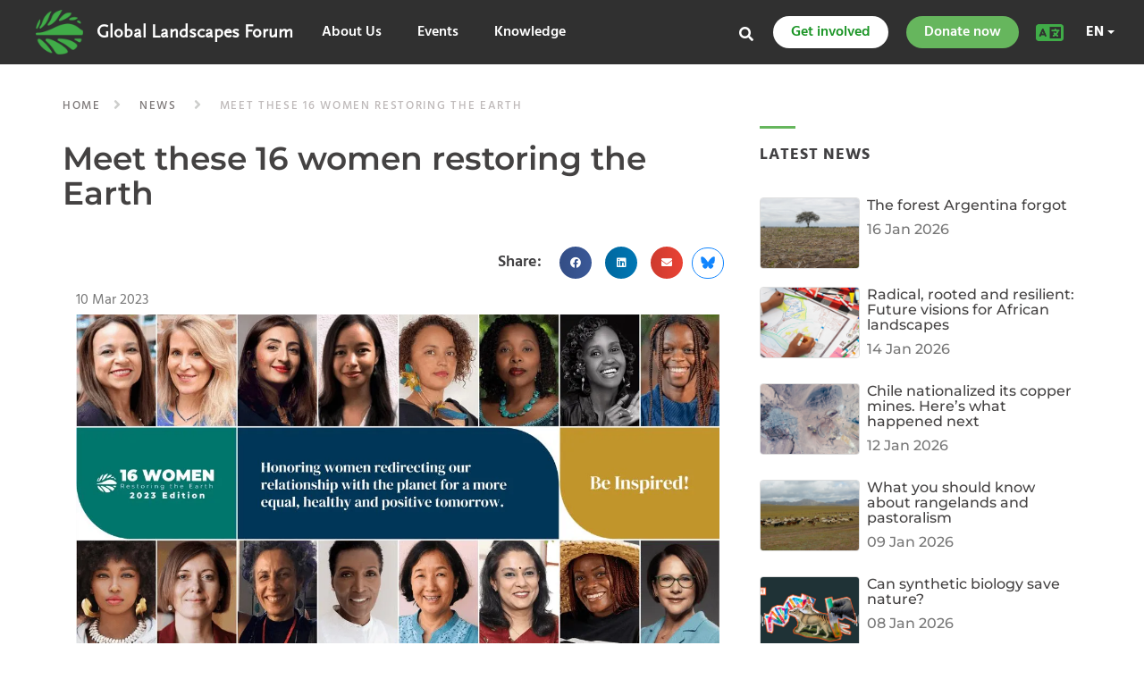

--- FILE ---
content_type: text/html; charset=UTF-8
request_url: https://www.globallandscapesforum.org/glf-news/meet-these-16-women-restoring-the-earth/
body_size: 44247
content:
<!DOCTYPE html><html lang="en-US">
<head><meta charset="UTF-8"><script>if(navigator.userAgent.match(/MSIE|Internet Explorer/i)||navigator.userAgent.match(/Trident\/7\..*?rv:11/i)){var href=document.location.href;if(!href.match(/[?&]nowprocket/)){if(href.indexOf("?")==-1){if(href.indexOf("#")==-1){document.location.href=href+"?nowprocket=1"}else{document.location.href=href.replace("#","?nowprocket=1#")}}else{if(href.indexOf("#")==-1){document.location.href=href+"&nowprocket=1"}else{document.location.href=href.replace("#","&nowprocket=1#")}}}}</script><script>(()=>{class RocketLazyLoadScripts{constructor(){this.v="2.0.4",this.userEvents=["keydown","keyup","mousedown","mouseup","mousemove","mouseover","mouseout","touchmove","touchstart","touchend","touchcancel","wheel","click","dblclick","input"],this.attributeEvents=["onblur","onclick","oncontextmenu","ondblclick","onfocus","onmousedown","onmouseenter","onmouseleave","onmousemove","onmouseout","onmouseover","onmouseup","onmousewheel","onscroll","onsubmit"]}async t(){this.i(),this.o(),/iP(ad|hone)/.test(navigator.userAgent)&&this.h(),this.u(),this.l(this),this.m(),this.k(this),this.p(this),this._(),await Promise.all([this.R(),this.L()]),this.lastBreath=Date.now(),this.S(this),this.P(),this.D(),this.O(),this.M(),await this.C(this.delayedScripts.normal),await this.C(this.delayedScripts.defer),await this.C(this.delayedScripts.async),await this.T(),await this.F(),await this.j(),await this.A(),window.dispatchEvent(new Event("rocket-allScriptsLoaded")),this.everythingLoaded=!0,this.lastTouchEnd&&await new Promise(t=>setTimeout(t,500-Date.now()+this.lastTouchEnd)),this.I(),this.H(),this.U(),this.W()}i(){this.CSPIssue=sessionStorage.getItem("rocketCSPIssue"),document.addEventListener("securitypolicyviolation",t=>{this.CSPIssue||"script-src-elem"!==t.violatedDirective||"data"!==t.blockedURI||(this.CSPIssue=!0,sessionStorage.setItem("rocketCSPIssue",!0))},{isRocket:!0})}o(){window.addEventListener("pageshow",t=>{this.persisted=t.persisted,this.realWindowLoadedFired=!0},{isRocket:!0}),window.addEventListener("pagehide",()=>{this.onFirstUserAction=null},{isRocket:!0})}h(){let t;function e(e){t=e}window.addEventListener("touchstart",e,{isRocket:!0}),window.addEventListener("touchend",function i(o){o.changedTouches[0]&&t.changedTouches[0]&&Math.abs(o.changedTouches[0].pageX-t.changedTouches[0].pageX)<10&&Math.abs(o.changedTouches[0].pageY-t.changedTouches[0].pageY)<10&&o.timeStamp-t.timeStamp<200&&(window.removeEventListener("touchstart",e,{isRocket:!0}),window.removeEventListener("touchend",i,{isRocket:!0}),"INPUT"===o.target.tagName&&"text"===o.target.type||(o.target.dispatchEvent(new TouchEvent("touchend",{target:o.target,bubbles:!0})),o.target.dispatchEvent(new MouseEvent("mouseover",{target:o.target,bubbles:!0})),o.target.dispatchEvent(new PointerEvent("click",{target:o.target,bubbles:!0,cancelable:!0,detail:1,clientX:o.changedTouches[0].clientX,clientY:o.changedTouches[0].clientY})),event.preventDefault()))},{isRocket:!0})}q(t){this.userActionTriggered||("mousemove"!==t.type||this.firstMousemoveIgnored?"keyup"===t.type||"mouseover"===t.type||"mouseout"===t.type||(this.userActionTriggered=!0,this.onFirstUserAction&&this.onFirstUserAction()):this.firstMousemoveIgnored=!0),"click"===t.type&&t.preventDefault(),t.stopPropagation(),t.stopImmediatePropagation(),"touchstart"===this.lastEvent&&"touchend"===t.type&&(this.lastTouchEnd=Date.now()),"click"===t.type&&(this.lastTouchEnd=0),this.lastEvent=t.type,t.composedPath&&t.composedPath()[0].getRootNode()instanceof ShadowRoot&&(t.rocketTarget=t.composedPath()[0]),this.savedUserEvents.push(t)}u(){this.savedUserEvents=[],this.userEventHandler=this.q.bind(this),this.userEvents.forEach(t=>window.addEventListener(t,this.userEventHandler,{passive:!1,isRocket:!0})),document.addEventListener("visibilitychange",this.userEventHandler,{isRocket:!0})}U(){this.userEvents.forEach(t=>window.removeEventListener(t,this.userEventHandler,{passive:!1,isRocket:!0})),document.removeEventListener("visibilitychange",this.userEventHandler,{isRocket:!0}),this.savedUserEvents.forEach(t=>{(t.rocketTarget||t.target).dispatchEvent(new window[t.constructor.name](t.type,t))})}m(){const t="return false",e=Array.from(this.attributeEvents,t=>"data-rocket-"+t),i="["+this.attributeEvents.join("],[")+"]",o="[data-rocket-"+this.attributeEvents.join("],[data-rocket-")+"]",s=(e,i,o)=>{o&&o!==t&&(e.setAttribute("data-rocket-"+i,o),e["rocket"+i]=new Function("event",o),e.setAttribute(i,t))};new MutationObserver(t=>{for(const n of t)"attributes"===n.type&&(n.attributeName.startsWith("data-rocket-")||this.everythingLoaded?n.attributeName.startsWith("data-rocket-")&&this.everythingLoaded&&this.N(n.target,n.attributeName.substring(12)):s(n.target,n.attributeName,n.target.getAttribute(n.attributeName))),"childList"===n.type&&n.addedNodes.forEach(t=>{if(t.nodeType===Node.ELEMENT_NODE)if(this.everythingLoaded)for(const i of[t,...t.querySelectorAll(o)])for(const t of i.getAttributeNames())e.includes(t)&&this.N(i,t.substring(12));else for(const e of[t,...t.querySelectorAll(i)])for(const t of e.getAttributeNames())this.attributeEvents.includes(t)&&s(e,t,e.getAttribute(t))})}).observe(document,{subtree:!0,childList:!0,attributeFilter:[...this.attributeEvents,...e]})}I(){this.attributeEvents.forEach(t=>{document.querySelectorAll("[data-rocket-"+t+"]").forEach(e=>{this.N(e,t)})})}N(t,e){const i=t.getAttribute("data-rocket-"+e);i&&(t.setAttribute(e,i),t.removeAttribute("data-rocket-"+e))}k(t){Object.defineProperty(HTMLElement.prototype,"onclick",{get(){return this.rocketonclick||null},set(e){this.rocketonclick=e,this.setAttribute(t.everythingLoaded?"onclick":"data-rocket-onclick","this.rocketonclick(event)")}})}S(t){function e(e,i){let o=e[i];e[i]=null,Object.defineProperty(e,i,{get:()=>o,set(s){t.everythingLoaded?o=s:e["rocket"+i]=o=s}})}e(document,"onreadystatechange"),e(window,"onload"),e(window,"onpageshow");try{Object.defineProperty(document,"readyState",{get:()=>t.rocketReadyState,set(e){t.rocketReadyState=e},configurable:!0}),document.readyState="loading"}catch(t){console.log("WPRocket DJE readyState conflict, bypassing")}}l(t){this.originalAddEventListener=EventTarget.prototype.addEventListener,this.originalRemoveEventListener=EventTarget.prototype.removeEventListener,this.savedEventListeners=[],EventTarget.prototype.addEventListener=function(e,i,o){o&&o.isRocket||!t.B(e,this)&&!t.userEvents.includes(e)||t.B(e,this)&&!t.userActionTriggered||e.startsWith("rocket-")||t.everythingLoaded?t.originalAddEventListener.call(this,e,i,o):(t.savedEventListeners.push({target:this,remove:!1,type:e,func:i,options:o}),"mouseenter"!==e&&"mouseleave"!==e||t.originalAddEventListener.call(this,e,t.savedUserEvents.push,o))},EventTarget.prototype.removeEventListener=function(e,i,o){o&&o.isRocket||!t.B(e,this)&&!t.userEvents.includes(e)||t.B(e,this)&&!t.userActionTriggered||e.startsWith("rocket-")||t.everythingLoaded?t.originalRemoveEventListener.call(this,e,i,o):t.savedEventListeners.push({target:this,remove:!0,type:e,func:i,options:o})}}J(t,e){this.savedEventListeners=this.savedEventListeners.filter(i=>{let o=i.type,s=i.target||window;return e!==o||t!==s||(this.B(o,s)&&(i.type="rocket-"+o),this.$(i),!1)})}H(){EventTarget.prototype.addEventListener=this.originalAddEventListener,EventTarget.prototype.removeEventListener=this.originalRemoveEventListener,this.savedEventListeners.forEach(t=>this.$(t))}$(t){t.remove?this.originalRemoveEventListener.call(t.target,t.type,t.func,t.options):this.originalAddEventListener.call(t.target,t.type,t.func,t.options)}p(t){let e;function i(e){return t.everythingLoaded?e:e.split(" ").map(t=>"load"===t||t.startsWith("load.")?"rocket-jquery-load":t).join(" ")}function o(o){function s(e){const s=o.fn[e];o.fn[e]=o.fn.init.prototype[e]=function(){return this[0]===window&&t.userActionTriggered&&("string"==typeof arguments[0]||arguments[0]instanceof String?arguments[0]=i(arguments[0]):"object"==typeof arguments[0]&&Object.keys(arguments[0]).forEach(t=>{const e=arguments[0][t];delete arguments[0][t],arguments[0][i(t)]=e})),s.apply(this,arguments),this}}if(o&&o.fn&&!t.allJQueries.includes(o)){const e={DOMContentLoaded:[],"rocket-DOMContentLoaded":[]};for(const t in e)document.addEventListener(t,()=>{e[t].forEach(t=>t())},{isRocket:!0});o.fn.ready=o.fn.init.prototype.ready=function(i){function s(){parseInt(o.fn.jquery)>2?setTimeout(()=>i.bind(document)(o)):i.bind(document)(o)}return"function"==typeof i&&(t.realDomReadyFired?!t.userActionTriggered||t.fauxDomReadyFired?s():e["rocket-DOMContentLoaded"].push(s):e.DOMContentLoaded.push(s)),o([])},s("on"),s("one"),s("off"),t.allJQueries.push(o)}e=o}t.allJQueries=[],o(window.jQuery),Object.defineProperty(window,"jQuery",{get:()=>e,set(t){o(t)}})}P(){const t=new Map;document.write=document.writeln=function(e){const i=document.currentScript,o=document.createRange(),s=i.parentElement;let n=t.get(i);void 0===n&&(n=i.nextSibling,t.set(i,n));const c=document.createDocumentFragment();o.setStart(c,0),c.appendChild(o.createContextualFragment(e)),s.insertBefore(c,n)}}async R(){return new Promise(t=>{this.userActionTriggered?t():this.onFirstUserAction=t})}async L(){return new Promise(t=>{document.addEventListener("DOMContentLoaded",()=>{this.realDomReadyFired=!0,t()},{isRocket:!0})})}async j(){return this.realWindowLoadedFired?Promise.resolve():new Promise(t=>{window.addEventListener("load",t,{isRocket:!0})})}M(){this.pendingScripts=[];this.scriptsMutationObserver=new MutationObserver(t=>{for(const e of t)e.addedNodes.forEach(t=>{"SCRIPT"!==t.tagName||t.noModule||t.isWPRocket||this.pendingScripts.push({script:t,promise:new Promise(e=>{const i=()=>{const i=this.pendingScripts.findIndex(e=>e.script===t);i>=0&&this.pendingScripts.splice(i,1),e()};t.addEventListener("load",i,{isRocket:!0}),t.addEventListener("error",i,{isRocket:!0}),setTimeout(i,1e3)})})})}),this.scriptsMutationObserver.observe(document,{childList:!0,subtree:!0})}async F(){await this.X(),this.pendingScripts.length?(await this.pendingScripts[0].promise,await this.F()):this.scriptsMutationObserver.disconnect()}D(){this.delayedScripts={normal:[],async:[],defer:[]},document.querySelectorAll("script[type$=rocketlazyloadscript]").forEach(t=>{t.hasAttribute("data-rocket-src")?t.hasAttribute("async")&&!1!==t.async?this.delayedScripts.async.push(t):t.hasAttribute("defer")&&!1!==t.defer||"module"===t.getAttribute("data-rocket-type")?this.delayedScripts.defer.push(t):this.delayedScripts.normal.push(t):this.delayedScripts.normal.push(t)})}async _(){await this.L();let t=[];document.querySelectorAll("script[type$=rocketlazyloadscript][data-rocket-src]").forEach(e=>{let i=e.getAttribute("data-rocket-src");if(i&&!i.startsWith("data:")){i.startsWith("//")&&(i=location.protocol+i);try{const o=new URL(i).origin;o!==location.origin&&t.push({src:o,crossOrigin:e.crossOrigin||"module"===e.getAttribute("data-rocket-type")})}catch(t){}}}),t=[...new Map(t.map(t=>[JSON.stringify(t),t])).values()],this.Y(t,"preconnect")}async G(t){if(await this.K(),!0!==t.noModule||!("noModule"in HTMLScriptElement.prototype))return new Promise(e=>{let i;function o(){(i||t).setAttribute("data-rocket-status","executed"),e()}try{if(navigator.userAgent.includes("Firefox/")||""===navigator.vendor||this.CSPIssue)i=document.createElement("script"),[...t.attributes].forEach(t=>{let e=t.nodeName;"type"!==e&&("data-rocket-type"===e&&(e="type"),"data-rocket-src"===e&&(e="src"),i.setAttribute(e,t.nodeValue))}),t.text&&(i.text=t.text),t.nonce&&(i.nonce=t.nonce),i.hasAttribute("src")?(i.addEventListener("load",o,{isRocket:!0}),i.addEventListener("error",()=>{i.setAttribute("data-rocket-status","failed-network"),e()},{isRocket:!0}),setTimeout(()=>{i.isConnected||e()},1)):(i.text=t.text,o()),i.isWPRocket=!0,t.parentNode.replaceChild(i,t);else{const i=t.getAttribute("data-rocket-type"),s=t.getAttribute("data-rocket-src");i?(t.type=i,t.removeAttribute("data-rocket-type")):t.removeAttribute("type"),t.addEventListener("load",o,{isRocket:!0}),t.addEventListener("error",i=>{this.CSPIssue&&i.target.src.startsWith("data:")?(console.log("WPRocket: CSP fallback activated"),t.removeAttribute("src"),this.G(t).then(e)):(t.setAttribute("data-rocket-status","failed-network"),e())},{isRocket:!0}),s?(t.fetchPriority="high",t.removeAttribute("data-rocket-src"),t.src=s):t.src="data:text/javascript;base64,"+window.btoa(unescape(encodeURIComponent(t.text)))}}catch(i){t.setAttribute("data-rocket-status","failed-transform"),e()}});t.setAttribute("data-rocket-status","skipped")}async C(t){const e=t.shift();return e?(e.isConnected&&await this.G(e),this.C(t)):Promise.resolve()}O(){this.Y([...this.delayedScripts.normal,...this.delayedScripts.defer,...this.delayedScripts.async],"preload")}Y(t,e){this.trash=this.trash||[];let i=!0;var o=document.createDocumentFragment();t.forEach(t=>{const s=t.getAttribute&&t.getAttribute("data-rocket-src")||t.src;if(s&&!s.startsWith("data:")){const n=document.createElement("link");n.href=s,n.rel=e,"preconnect"!==e&&(n.as="script",n.fetchPriority=i?"high":"low"),t.getAttribute&&"module"===t.getAttribute("data-rocket-type")&&(n.crossOrigin=!0),t.crossOrigin&&(n.crossOrigin=t.crossOrigin),t.integrity&&(n.integrity=t.integrity),t.nonce&&(n.nonce=t.nonce),o.appendChild(n),this.trash.push(n),i=!1}}),document.head.appendChild(o)}W(){this.trash.forEach(t=>t.remove())}async T(){try{document.readyState="interactive"}catch(t){}this.fauxDomReadyFired=!0;try{await this.K(),this.J(document,"readystatechange"),document.dispatchEvent(new Event("rocket-readystatechange")),await this.K(),document.rocketonreadystatechange&&document.rocketonreadystatechange(),await this.K(),this.J(document,"DOMContentLoaded"),document.dispatchEvent(new Event("rocket-DOMContentLoaded")),await this.K(),this.J(window,"DOMContentLoaded"),window.dispatchEvent(new Event("rocket-DOMContentLoaded"))}catch(t){console.error(t)}}async A(){try{document.readyState="complete"}catch(t){}try{await this.K(),this.J(document,"readystatechange"),document.dispatchEvent(new Event("rocket-readystatechange")),await this.K(),document.rocketonreadystatechange&&document.rocketonreadystatechange(),await this.K(),this.J(window,"load"),window.dispatchEvent(new Event("rocket-load")),await this.K(),window.rocketonload&&window.rocketonload(),await this.K(),this.allJQueries.forEach(t=>t(window).trigger("rocket-jquery-load")),await this.K(),this.J(window,"pageshow");const t=new Event("rocket-pageshow");t.persisted=this.persisted,window.dispatchEvent(t),await this.K(),window.rocketonpageshow&&window.rocketonpageshow({persisted:this.persisted})}catch(t){console.error(t)}}async K(){Date.now()-this.lastBreath>45&&(await this.X(),this.lastBreath=Date.now())}async X(){return document.hidden?new Promise(t=>setTimeout(t)):new Promise(t=>requestAnimationFrame(t))}B(t,e){return e===document&&"readystatechange"===t||(e===document&&"DOMContentLoaded"===t||(e===window&&"DOMContentLoaded"===t||(e===window&&"load"===t||e===window&&"pageshow"===t)))}static run(){(new RocketLazyLoadScripts).t()}}RocketLazyLoadScripts.run()})();</script>
	
	<meta name="viewport" content="width=device-width, initial-scale=1">
	<link rel="profile" href="http://gmpg.org/xfn/11">
			
	<meta name='robots' content='index, follow, max-image-preview:large, max-snippet:-1, max-video-preview:-1' />
<link rel="alternate" hreflang="en" href="https://www.globallandscapesforum.org/glf-news/meet-these-16-women-restoring-the-earth/" />
<link rel="alternate" hreflang="fr" href="https://www.globallandscapesforum.org/fr/glf-news/rencontrez-ces-16-femmes-qui-restaurent-la-terre/" />
<link rel="alternate" hreflang="es" href="https://www.globallandscapesforum.org/es/glf-news/conozca-16-mujeres-que-restauran-la-tierra/" />
<link rel="alternate" hreflang="x-default" href="https://www.globallandscapesforum.org/glf-news/meet-these-16-women-restoring-the-earth/" />

	<!-- This site is optimized with the Yoast SEO plugin v26.7 - https://yoast.com/wordpress/plugins/seo/ -->
	<title>News: Meet these 16 women restoring the Earth - Global Landscapes Forum</title>
<link data-rocket-prefetch href="https://www.googletagmanager.com" rel="dns-prefetch">
<link data-rocket-prefetch href="https://fonts.googleapis.com" rel="dns-prefetch">
<link data-rocket-prefetch href="https://mainglf.b-cdn.net" rel="dns-prefetch">
<link data-rocket-prefetch href="https://i0.wp.com" rel="dns-prefetch">
<link data-rocket-prefetch href="https://stats.wp.com" rel="dns-prefetch">
<link data-rocket-preload as="style" href="https://fonts.googleapis.com/css?family=Hind%3A300%2C400%2C500%2C600%2C700&#038;display=swap" rel="preload">
<link href="https://fonts.googleapis.com/css?family=Hind%3A300%2C400%2C500%2C600%2C700&#038;display=swap" media="print" onload="this.media=&#039;all&#039;" rel="stylesheet">
<noscript data-wpr-hosted-gf-parameters=""><link rel="stylesheet" href="https://fonts.googleapis.com/css?family=Hind%3A300%2C400%2C500%2C600%2C700&#038;display=swap"></noscript><link rel="preload" data-rocket-preload as="image" href="https://i0.wp.com/www.globallandscapesforum.org/wp-content/uploads/2023/03/16_Women_Launch_Inclusive_Card_En-re.jpg?fit=1200%2C630&#038;ssl=1" imagesrcset="https://i0.wp.com/www.globallandscapesforum.org/wp-content/uploads/2023/03/16_Women_Launch_Inclusive_Card_En-re.jpg?w=1200&amp;ssl=1 1200w, https://i0.wp.com/www.globallandscapesforum.org/wp-content/uploads/2023/03/16_Women_Launch_Inclusive_Card_En-re.jpg?resize=300%2C158&amp;ssl=1 300w, https://i0.wp.com/www.globallandscapesforum.org/wp-content/uploads/2023/03/16_Women_Launch_Inclusive_Card_En-re.jpg?resize=1024%2C538&amp;ssl=1 1024w, https://i0.wp.com/www.globallandscapesforum.org/wp-content/uploads/2023/03/16_Women_Launch_Inclusive_Card_En-re.jpg?resize=768%2C403&amp;ssl=1 768w" imagesizes="(max-width: 1200px) 100vw, 1200px" fetchpriority="high">
	<meta name="description" content="On International Women’s Day, the Global Landscapes Forum announces its fourth annual list of climate leaders from around the world" />
	<link rel="canonical" href="https://www.globallandscapesforum.org/glf-news/meet-these-16-women-restoring-the-earth/" />
	<meta property="og:locale" content="en_US" />
	<meta property="og:type" content="article" />
	<meta property="og:title" content="News: Meet these 16 women restoring the Earth - Global Landscapes Forum" />
	<meta property="og:description" content="On International Women’s Day, the Global Landscapes Forum announces its fourth annual list of climate leaders from around the world" />
	<meta property="og:url" content="https://www.globallandscapesforum.org/glf-news/meet-these-16-women-restoring-the-earth/" />
	<meta property="og:site_name" content="Global Landscapes Forum" />
	<meta property="article:publisher" content="https://www.facebook.com/GlobalLandscapesForum/" />
	<meta property="article:modified_time" content="2025-10-23T03:19:17+00:00" />
	<meta property="og:image" content="https://mainglf.b-cdn.net/wp-content/uploads/2023/03/16_Women_Launch_Inclusive_Card_En-re.jpg" />
	<meta property="og:image:width" content="1200" />
	<meta property="og:image:height" content="630" />
	<meta property="og:image:type" content="image/jpeg" />
	<meta name="twitter:card" content="summary_large_image" />
	<meta name="twitter:site" content="@globallf" />
	<meta name="twitter:label1" content="Est. reading time" />
	<meta name="twitter:data1" content="4 minutes" />
	<meta name="twitter:label2" content="Written by" />
	<meta name="twitter:data2" content="Global Landscapes Forum AR" />
	<!-- / Yoast SEO plugin. -->


<link rel='dns-prefetch' href='//cdnjs.cloudflare.com' />
<link rel='dns-prefetch' href='//secure.gravatar.com' />
<link rel='dns-prefetch' href='//stats.wp.com' />
<link rel='dns-prefetch' href='//v0.wordpress.com' />
<link href='https://fonts.gstatic.com' crossorigin rel='preconnect' />
<link rel='preconnect' href='//c0.wp.com' />
<link rel='preconnect' href='//i0.wp.com' />
<link rel='preconnect' href='https://mainglf.b-cdn.net' />
<link rel="alternate" type="application/rss+xml" title="Global Landscapes Forum &raquo; Feed" href="https://www.globallandscapesforum.org/feed/" />
<link rel="alternate" type="application/rss+xml" title="Global Landscapes Forum &raquo; Comments Feed" href="https://www.globallandscapesforum.org/comments/feed/" />
<link rel="alternate" title="oEmbed (JSON)" type="application/json+oembed" href="https://www.globallandscapesforum.org/wp-json/oembed/1.0/embed?url=https%3A%2F%2Fwww.globallandscapesforum.org%2Fglf-news%2Fmeet-these-16-women-restoring-the-earth%2F" />
<link rel="alternate" title="oEmbed (XML)" type="text/xml+oembed" href="https://www.globallandscapesforum.org/wp-json/oembed/1.0/embed?url=https%3A%2F%2Fwww.globallandscapesforum.org%2Fglf-news%2Fmeet-these-16-women-restoring-the-earth%2F&#038;format=xml" />
<style id='wp-img-auto-sizes-contain-inline-css' type='text/css'>
img:is([sizes=auto i],[sizes^="auto," i]){contain-intrinsic-size:3000px 1500px}
/*# sourceURL=wp-img-auto-sizes-contain-inline-css */
</style>
<style id='wp-emoji-styles-inline-css' type='text/css'>

	img.wp-smiley, img.emoji {
		display: inline !important;
		border: none !important;
		box-shadow: none !important;
		height: 1em !important;
		width: 1em !important;
		margin: 0 0.07em !important;
		vertical-align: -0.1em !important;
		background: none !important;
		padding: 0 !important;
	}
/*# sourceURL=wp-emoji-styles-inline-css */
</style>
<link data-minify="1" rel='stylesheet' id='wp-block-library-css' href='https://mainglf.b-cdn.net/wp-content/cache/min/1/c/6.9/wp-includes/css/dist/block-library/style.min.css?ver=1768638286' type='text/css' media='all' />
<style id='classic-theme-styles-inline-css' type='text/css'>
/*! This file is auto-generated */
.wp-block-button__link{color:#fff;background-color:#32373c;border-radius:9999px;box-shadow:none;text-decoration:none;padding:calc(.667em + 2px) calc(1.333em + 2px);font-size:1.125em}.wp-block-file__button{background:#32373c;color:#fff;text-decoration:none}
/*# sourceURL=/wp-includes/css/classic-themes.min.css */
</style>
<style id='co-authors-plus-coauthors-style-inline-css' type='text/css'>
.wp-block-co-authors-plus-coauthors.is-layout-flow [class*=wp-block-co-authors-plus]{display:inline}

/*# sourceURL=https://www.globallandscapesforum.org/wp-content/plugins/co-authors-plus/build/blocks/block-coauthors/style-index.css */
</style>
<style id='co-authors-plus-avatar-style-inline-css' type='text/css'>
.wp-block-co-authors-plus-avatar :where(img){height:auto;max-width:100%;vertical-align:bottom}.wp-block-co-authors-plus-coauthors.is-layout-flow .wp-block-co-authors-plus-avatar :where(img){vertical-align:middle}.wp-block-co-authors-plus-avatar:is(.alignleft,.alignright){display:table}.wp-block-co-authors-plus-avatar.aligncenter{display:table;margin-inline:auto}

/*# sourceURL=https://www.globallandscapesforum.org/wp-content/plugins/co-authors-plus/build/blocks/block-coauthor-avatar/style-index.css */
</style>
<style id='co-authors-plus-image-style-inline-css' type='text/css'>
.wp-block-co-authors-plus-image{margin-bottom:0}.wp-block-co-authors-plus-image :where(img){height:auto;max-width:100%;vertical-align:bottom}.wp-block-co-authors-plus-coauthors.is-layout-flow .wp-block-co-authors-plus-image :where(img){vertical-align:middle}.wp-block-co-authors-plus-image:is(.alignfull,.alignwide) :where(img){width:100%}.wp-block-co-authors-plus-image:is(.alignleft,.alignright){display:table}.wp-block-co-authors-plus-image.aligncenter{display:table;margin-inline:auto}

/*# sourceURL=https://www.globallandscapesforum.org/wp-content/plugins/co-authors-plus/build/blocks/block-coauthor-image/style-index.css */
</style>
<link data-minify="1" rel='stylesheet' id='mediaelement-css' href='https://mainglf.b-cdn.net/wp-content/cache/min/1/c/6.9/wp-includes/js/mediaelement/mediaelementplayer-legacy.min.css?ver=1768638286' type='text/css' media='all' />
<link data-minify="1" rel='stylesheet' id='wp-mediaelement-css' href='https://mainglf.b-cdn.net/wp-content/cache/min/1/c/6.9/wp-includes/js/mediaelement/wp-mediaelement.min.css?ver=1768638286' type='text/css' media='all' />
<style id='jetpack-sharing-buttons-style-inline-css' type='text/css'>
.jetpack-sharing-buttons__services-list{display:flex;flex-direction:row;flex-wrap:wrap;gap:0;list-style-type:none;margin:5px;padding:0}.jetpack-sharing-buttons__services-list.has-small-icon-size{font-size:12px}.jetpack-sharing-buttons__services-list.has-normal-icon-size{font-size:16px}.jetpack-sharing-buttons__services-list.has-large-icon-size{font-size:24px}.jetpack-sharing-buttons__services-list.has-huge-icon-size{font-size:36px}@media print{.jetpack-sharing-buttons__services-list{display:none!important}}.editor-styles-wrapper .wp-block-jetpack-sharing-buttons{gap:0;padding-inline-start:0}ul.jetpack-sharing-buttons__services-list.has-background{padding:1.25em 2.375em}
/*# sourceURL=https://www.globallandscapesforum.org/wp-content/plugins/jetpack/_inc/blocks/sharing-buttons/view.css */
</style>
<style id='global-styles-inline-css' type='text/css'>
:root{--wp--preset--aspect-ratio--square: 1;--wp--preset--aspect-ratio--4-3: 4/3;--wp--preset--aspect-ratio--3-4: 3/4;--wp--preset--aspect-ratio--3-2: 3/2;--wp--preset--aspect-ratio--2-3: 2/3;--wp--preset--aspect-ratio--16-9: 16/9;--wp--preset--aspect-ratio--9-16: 9/16;--wp--preset--color--black: #000000;--wp--preset--color--cyan-bluish-gray: #abb8c3;--wp--preset--color--white: #ffffff;--wp--preset--color--pale-pink: #f78da7;--wp--preset--color--vivid-red: #cf2e2e;--wp--preset--color--luminous-vivid-orange: #ff6900;--wp--preset--color--luminous-vivid-amber: #fcb900;--wp--preset--color--light-green-cyan: #7bdcb5;--wp--preset--color--vivid-green-cyan: #00d084;--wp--preset--color--pale-cyan-blue: #8ed1fc;--wp--preset--color--vivid-cyan-blue: #0693e3;--wp--preset--color--vivid-purple: #9b51e0;--wp--preset--gradient--vivid-cyan-blue-to-vivid-purple: linear-gradient(135deg,rgb(6,147,227) 0%,rgb(155,81,224) 100%);--wp--preset--gradient--light-green-cyan-to-vivid-green-cyan: linear-gradient(135deg,rgb(122,220,180) 0%,rgb(0,208,130) 100%);--wp--preset--gradient--luminous-vivid-amber-to-luminous-vivid-orange: linear-gradient(135deg,rgb(252,185,0) 0%,rgb(255,105,0) 100%);--wp--preset--gradient--luminous-vivid-orange-to-vivid-red: linear-gradient(135deg,rgb(255,105,0) 0%,rgb(207,46,46) 100%);--wp--preset--gradient--very-light-gray-to-cyan-bluish-gray: linear-gradient(135deg,rgb(238,238,238) 0%,rgb(169,184,195) 100%);--wp--preset--gradient--cool-to-warm-spectrum: linear-gradient(135deg,rgb(74,234,220) 0%,rgb(151,120,209) 20%,rgb(207,42,186) 40%,rgb(238,44,130) 60%,rgb(251,105,98) 80%,rgb(254,248,76) 100%);--wp--preset--gradient--blush-light-purple: linear-gradient(135deg,rgb(255,206,236) 0%,rgb(152,150,240) 100%);--wp--preset--gradient--blush-bordeaux: linear-gradient(135deg,rgb(254,205,165) 0%,rgb(254,45,45) 50%,rgb(107,0,62) 100%);--wp--preset--gradient--luminous-dusk: linear-gradient(135deg,rgb(255,203,112) 0%,rgb(199,81,192) 50%,rgb(65,88,208) 100%);--wp--preset--gradient--pale-ocean: linear-gradient(135deg,rgb(255,245,203) 0%,rgb(182,227,212) 50%,rgb(51,167,181) 100%);--wp--preset--gradient--electric-grass: linear-gradient(135deg,rgb(202,248,128) 0%,rgb(113,206,126) 100%);--wp--preset--gradient--midnight: linear-gradient(135deg,rgb(2,3,129) 0%,rgb(40,116,252) 100%);--wp--preset--font-size--small: 13px;--wp--preset--font-size--medium: 20px;--wp--preset--font-size--large: 36px;--wp--preset--font-size--x-large: 42px;--wp--preset--spacing--20: 0.44rem;--wp--preset--spacing--30: 0.67rem;--wp--preset--spacing--40: 1rem;--wp--preset--spacing--50: 1.5rem;--wp--preset--spacing--60: 2.25rem;--wp--preset--spacing--70: 3.38rem;--wp--preset--spacing--80: 5.06rem;--wp--preset--shadow--natural: 6px 6px 9px rgba(0, 0, 0, 0.2);--wp--preset--shadow--deep: 12px 12px 50px rgba(0, 0, 0, 0.4);--wp--preset--shadow--sharp: 6px 6px 0px rgba(0, 0, 0, 0.2);--wp--preset--shadow--outlined: 6px 6px 0px -3px rgb(255, 255, 255), 6px 6px rgb(0, 0, 0);--wp--preset--shadow--crisp: 6px 6px 0px rgb(0, 0, 0);}:where(.is-layout-flex){gap: 0.5em;}:where(.is-layout-grid){gap: 0.5em;}body .is-layout-flex{display: flex;}.is-layout-flex{flex-wrap: wrap;align-items: center;}.is-layout-flex > :is(*, div){margin: 0;}body .is-layout-grid{display: grid;}.is-layout-grid > :is(*, div){margin: 0;}:where(.wp-block-columns.is-layout-flex){gap: 2em;}:where(.wp-block-columns.is-layout-grid){gap: 2em;}:where(.wp-block-post-template.is-layout-flex){gap: 1.25em;}:where(.wp-block-post-template.is-layout-grid){gap: 1.25em;}.has-black-color{color: var(--wp--preset--color--black) !important;}.has-cyan-bluish-gray-color{color: var(--wp--preset--color--cyan-bluish-gray) !important;}.has-white-color{color: var(--wp--preset--color--white) !important;}.has-pale-pink-color{color: var(--wp--preset--color--pale-pink) !important;}.has-vivid-red-color{color: var(--wp--preset--color--vivid-red) !important;}.has-luminous-vivid-orange-color{color: var(--wp--preset--color--luminous-vivid-orange) !important;}.has-luminous-vivid-amber-color{color: var(--wp--preset--color--luminous-vivid-amber) !important;}.has-light-green-cyan-color{color: var(--wp--preset--color--light-green-cyan) !important;}.has-vivid-green-cyan-color{color: var(--wp--preset--color--vivid-green-cyan) !important;}.has-pale-cyan-blue-color{color: var(--wp--preset--color--pale-cyan-blue) !important;}.has-vivid-cyan-blue-color{color: var(--wp--preset--color--vivid-cyan-blue) !important;}.has-vivid-purple-color{color: var(--wp--preset--color--vivid-purple) !important;}.has-black-background-color{background-color: var(--wp--preset--color--black) !important;}.has-cyan-bluish-gray-background-color{background-color: var(--wp--preset--color--cyan-bluish-gray) !important;}.has-white-background-color{background-color: var(--wp--preset--color--white) !important;}.has-pale-pink-background-color{background-color: var(--wp--preset--color--pale-pink) !important;}.has-vivid-red-background-color{background-color: var(--wp--preset--color--vivid-red) !important;}.has-luminous-vivid-orange-background-color{background-color: var(--wp--preset--color--luminous-vivid-orange) !important;}.has-luminous-vivid-amber-background-color{background-color: var(--wp--preset--color--luminous-vivid-amber) !important;}.has-light-green-cyan-background-color{background-color: var(--wp--preset--color--light-green-cyan) !important;}.has-vivid-green-cyan-background-color{background-color: var(--wp--preset--color--vivid-green-cyan) !important;}.has-pale-cyan-blue-background-color{background-color: var(--wp--preset--color--pale-cyan-blue) !important;}.has-vivid-cyan-blue-background-color{background-color: var(--wp--preset--color--vivid-cyan-blue) !important;}.has-vivid-purple-background-color{background-color: var(--wp--preset--color--vivid-purple) !important;}.has-black-border-color{border-color: var(--wp--preset--color--black) !important;}.has-cyan-bluish-gray-border-color{border-color: var(--wp--preset--color--cyan-bluish-gray) !important;}.has-white-border-color{border-color: var(--wp--preset--color--white) !important;}.has-pale-pink-border-color{border-color: var(--wp--preset--color--pale-pink) !important;}.has-vivid-red-border-color{border-color: var(--wp--preset--color--vivid-red) !important;}.has-luminous-vivid-orange-border-color{border-color: var(--wp--preset--color--luminous-vivid-orange) !important;}.has-luminous-vivid-amber-border-color{border-color: var(--wp--preset--color--luminous-vivid-amber) !important;}.has-light-green-cyan-border-color{border-color: var(--wp--preset--color--light-green-cyan) !important;}.has-vivid-green-cyan-border-color{border-color: var(--wp--preset--color--vivid-green-cyan) !important;}.has-pale-cyan-blue-border-color{border-color: var(--wp--preset--color--pale-cyan-blue) !important;}.has-vivid-cyan-blue-border-color{border-color: var(--wp--preset--color--vivid-cyan-blue) !important;}.has-vivid-purple-border-color{border-color: var(--wp--preset--color--vivid-purple) !important;}.has-vivid-cyan-blue-to-vivid-purple-gradient-background{background: var(--wp--preset--gradient--vivid-cyan-blue-to-vivid-purple) !important;}.has-light-green-cyan-to-vivid-green-cyan-gradient-background{background: var(--wp--preset--gradient--light-green-cyan-to-vivid-green-cyan) !important;}.has-luminous-vivid-amber-to-luminous-vivid-orange-gradient-background{background: var(--wp--preset--gradient--luminous-vivid-amber-to-luminous-vivid-orange) !important;}.has-luminous-vivid-orange-to-vivid-red-gradient-background{background: var(--wp--preset--gradient--luminous-vivid-orange-to-vivid-red) !important;}.has-very-light-gray-to-cyan-bluish-gray-gradient-background{background: var(--wp--preset--gradient--very-light-gray-to-cyan-bluish-gray) !important;}.has-cool-to-warm-spectrum-gradient-background{background: var(--wp--preset--gradient--cool-to-warm-spectrum) !important;}.has-blush-light-purple-gradient-background{background: var(--wp--preset--gradient--blush-light-purple) !important;}.has-blush-bordeaux-gradient-background{background: var(--wp--preset--gradient--blush-bordeaux) !important;}.has-luminous-dusk-gradient-background{background: var(--wp--preset--gradient--luminous-dusk) !important;}.has-pale-ocean-gradient-background{background: var(--wp--preset--gradient--pale-ocean) !important;}.has-electric-grass-gradient-background{background: var(--wp--preset--gradient--electric-grass) !important;}.has-midnight-gradient-background{background: var(--wp--preset--gradient--midnight) !important;}.has-small-font-size{font-size: var(--wp--preset--font-size--small) !important;}.has-medium-font-size{font-size: var(--wp--preset--font-size--medium) !important;}.has-large-font-size{font-size: var(--wp--preset--font-size--large) !important;}.has-x-large-font-size{font-size: var(--wp--preset--font-size--x-large) !important;}
:where(.wp-block-post-template.is-layout-flex){gap: 1.25em;}:where(.wp-block-post-template.is-layout-grid){gap: 1.25em;}
:where(.wp-block-term-template.is-layout-flex){gap: 1.25em;}:where(.wp-block-term-template.is-layout-grid){gap: 1.25em;}
:where(.wp-block-columns.is-layout-flex){gap: 2em;}:where(.wp-block-columns.is-layout-grid){gap: 2em;}
:root :where(.wp-block-pullquote){font-size: 1.5em;line-height: 1.6;}
/*# sourceURL=global-styles-inline-css */
</style>
<link rel='stylesheet' id='wpml-legacy-horizontal-list-0-css' href='https://mainglf.b-cdn.net/wp-content/plugins/sitepress-multilingual-cms/templates/language-switchers/legacy-list-horizontal/style.min.css?ver=1' type='text/css' media='all' />
<link rel='stylesheet' id='wpml-legacy-post-translations-0-css' href='https://mainglf.b-cdn.net/wp-content/plugins/sitepress-multilingual-cms/templates/language-switchers/legacy-post-translations/style.min.css?ver=1' type='text/css' media='all' />
<link data-minify="1" rel='stylesheet' id='glf-style-css' href='https://mainglf.b-cdn.net/wp-content/cache/min/1/wp-content/themes/glf/style.css?ver=1768638286' type='text/css' media='all' />
<link rel='stylesheet' id='glf-bundle-style-css' href='https://mainglf.b-cdn.net/wp-content/themes/glf/templates/css/glf-bundle.min.css?ver=1.0.0' type='text/css' media='all' />
<link data-minify="1" rel='stylesheet' id='app-css' href='https://mainglf.b-cdn.net/wp-content/cache/min/1/wp-content/themes/glf/templates/css/app.css?ver=1768638286' type='text/css' media='all' />
<link data-minify="1" rel='stylesheet' id='added-css' href='https://mainglf.b-cdn.net/wp-content/cache/min/1/wp-content/themes/glf/templates/css/added.css?ver=1768638286' type='text/css' media='all' />
<link data-minify="1" rel='stylesheet' id='responsive-css' href='https://mainglf.b-cdn.net/wp-content/cache/min/1/wp-content/themes/glf/templates/css/responsive.css?ver=1768638286' type='text/css' media='all' />
<link data-minify="1" rel='stylesheet' id='fluid-css' href='https://mainglf.b-cdn.net/wp-content/cache/min/1/wp-content/themes/glf/templates/css/fluid.css?ver=1768638286' type='text/css' media='all' />
<link data-minify="1" rel='stylesheet' id='owl-carousel-css' href='https://mainglf.b-cdn.net/wp-content/cache/min/1/ajax/libs/OwlCarousel2/2.2.1/assets/owl.carousel.min.css?ver=1768638286' type='text/css' media='all' />
<link data-minify="1" rel='stylesheet' id='owl-carousel-theme-css' href='https://mainglf.b-cdn.net/wp-content/cache/min/1/ajax/libs/OwlCarousel2/2.2.1/assets/owl.theme.default.min.css?ver=1768638286' type='text/css' media='all' />
<link data-minify="1" rel='stylesheet' id='glf-screen-css' href='https://mainglf.b-cdn.net/wp-content/cache/min/1/wp-content/themes/glf/css/glf-screen.css?ver=1768638286' type='text/css' media='all' />
<link data-minify="1" rel='stylesheet' id='header-revamp-css' href='https://mainglf.b-cdn.net/wp-content/cache/min/1/wp-content/themes/glf/revamp/assets/css/header-revamp.css?ver=1768638287' type='text/css' media='all' />
<link rel='stylesheet' id='elementor-frontend-css' href='https://mainglf.b-cdn.net/wp-content/plugins/elementor/assets/css/frontend.min.css?ver=3.34.1' type='text/css' media='all' />
<link rel='stylesheet' id='eael-general-css' href='https://mainglf.b-cdn.net/wp-content/plugins/essential-addons-for-elementor-lite/assets/front-end/css/view/general.min.css?ver=6.5.7' type='text/css' media='all' />
<style id='rocket-lazyload-inline-css' type='text/css'>
.rll-youtube-player{position:relative;padding-bottom:56.23%;height:0;overflow:hidden;max-width:100%;}.rll-youtube-player:focus-within{outline: 2px solid currentColor;outline-offset: 5px;}.rll-youtube-player iframe{position:absolute;top:0;left:0;width:100%;height:100%;z-index:100;background:0 0}.rll-youtube-player img{bottom:0;display:block;left:0;margin:auto;max-width:100%;width:100%;position:absolute;right:0;top:0;border:none;height:auto;-webkit-transition:.4s all;-moz-transition:.4s all;transition:.4s all}.rll-youtube-player img:hover{-webkit-filter:brightness(75%)}.rll-youtube-player .play{height:100%;width:100%;left:0;top:0;position:absolute;background:url(https://mainglf.b-cdn.net/wp-content/plugins/wp-rocket/assets/img/youtube.png) no-repeat center;background-color: transparent !important;cursor:pointer;border:none;}
/*# sourceURL=rocket-lazyload-inline-css */
</style>
<script type="rocketlazyloadscript" data-rocket-type="text/javascript" data-rocket-src="https://c0.wp.com/c/6.9/wp-includes/js/jquery/jquery.min.js" id="jquery-core-js"></script>
<script type="rocketlazyloadscript" data-minify="1" data-rocket-type="text/javascript" data-rocket-src="https://mainglf.b-cdn.net/wp-content/cache/min/1/c/6.9/wp-includes/js/jquery/jquery-migrate.min.js?ver=1767842455" id="jquery-migrate-js" data-rocket-defer defer></script>
<script type="rocketlazyloadscript" data-minify="1" data-rocket-type="text/javascript" data-rocket-src="https://mainglf.b-cdn.net/wp-content/cache/min/1/wp-content/themes/glf/revamp/assets/js/header-revamp.js?ver=1767842455" id="header-revamp-js" data-rocket-defer defer></script>
<link rel="https://api.w.org/" href="https://www.globallandscapesforum.org/wp-json/" /><link rel="alternate" title="JSON" type="application/json" href="https://www.globallandscapesforum.org/wp-json/wp/v2/corporate_news/56842" /><link rel="EditURI" type="application/rsd+xml" title="RSD" href="https://www.globallandscapesforum.org/xmlrpc.php?rsd" />

<meta name="generator" content="WPML ver:4.8.6 stt:1,4,3,66,2;" />
<script type="rocketlazyloadscript" data-rocket-type="text/javascript">
(function(url){
	if(/(?:Chrome\/26\.0\.1410\.63 Safari\/537\.31|WordfenceTestMonBot)/.test(navigator.userAgent)){ return; }
	var addEvent = function(evt, handler) {
		if (window.addEventListener) {
			document.addEventListener(evt, handler, false);
		} else if (window.attachEvent) {
			document.attachEvent('on' + evt, handler);
		}
	};
	var removeEvent = function(evt, handler) {
		if (window.removeEventListener) {
			document.removeEventListener(evt, handler, false);
		} else if (window.detachEvent) {
			document.detachEvent('on' + evt, handler);
		}
	};
	var evts = 'contextmenu dblclick drag dragend dragenter dragleave dragover dragstart drop keydown keypress keyup mousedown mousemove mouseout mouseover mouseup mousewheel scroll'.split(' ');
	var logHuman = function() {
		if (window.wfLogHumanRan) { return; }
		window.wfLogHumanRan = true;
		var wfscr = document.createElement('script');
		wfscr.type = 'text/javascript';
		wfscr.async = true;
		wfscr.src = url + '&r=' + Math.random();
		(document.getElementsByTagName('head')[0]||document.getElementsByTagName('body')[0]).appendChild(wfscr);
		for (var i = 0; i < evts.length; i++) {
			removeEvent(evts[i], logHuman);
		}
	};
	for (var i = 0; i < evts.length; i++) {
		addEvent(evts[i], logHuman);
	}
})('//www.globallandscapesforum.org/?wordfence_lh=1&hid=60483FDEBEA2FC52BFBF20DC70B3BE7A');
</script>	<style>img#wpstats{display:none}</style>
		<meta name="generator" content="Elementor 3.34.1; features: additional_custom_breakpoints; settings: css_print_method-external, google_font-enabled, font_display-swap">
<meta property="fb:app_id" content="107516073276826" /><style type="text/css">.recentcomments a{display:inline !important;padding:0 !important;margin:0 !important;}</style>

<script type="application/ld+json" class="saswp-schema-markup-output">
[{"@context":"https:\/\/schema.org\/","@graph":[{"@context":"https:\/\/schema.org\/","@type":"SiteNavigationElement","@id":"https:\/\/www.globallandscapesforum.org\/#academy","name":"Academy","url":"https:\/\/academy.globallandscapesforum.org\/"},{"@context":"https:\/\/schema.org\/","@type":"SiteNavigationElement","@id":"https:\/\/www.globallandscapesforum.org\/#browse-courses","name":"Browse Courses","url":"https:\/\/academy.globallandscapesforum.org\/courses-list\/"},{"@context":"https:\/\/schema.org\/","@type":"SiteNavigationElement","@id":"https:\/\/www.globallandscapesforum.org\/#digital-campus","name":"Digital Campus","url":"https:\/\/campus.globallandscapesforum.org\/"},{"@context":"https:\/\/schema.org\/","@type":"SiteNavigationElement","@id":"https:\/\/www.globallandscapesforum.org\/#restoration-education","name":"Restoration Education","url":"https:\/\/academy.globallandscapesforum.org\/restoration-education\/"},{"@context":"https:\/\/schema.org\/","@type":"SiteNavigationElement","@id":"https:\/\/www.globallandscapesforum.org\/#about-the-glf","name":"About the GLF","url":"https:\/\/www.globallandscapesforum.org\/about-us\/"},{"@context":"https:\/\/schema.org\/","@type":"SiteNavigationElement","@id":"https:\/\/www.globallandscapesforum.org\/#the-glf","name":"The GLF","url":"https:\/\/www.globallandscapesforum.org\/about-us\/"},{"@context":"https:\/\/schema.org\/","@type":"SiteNavigationElement","@id":"https:\/\/www.globallandscapesforum.org\/#the-landscape-approach","name":"The Landscape Approach","url":"https:\/\/www.globallandscapesforum.org\/about\/what-is-the-landscape-approach\/"},{"@context":"https:\/\/schema.org\/","@type":"SiteNavigationElement","@id":"https:\/\/www.globallandscapesforum.org\/#youth-in-landscapes","name":"Youth in Landscapes","url":"https:\/\/youth.globallandscapesforum.org\/"},{"@context":"https:\/\/schema.org\/","@type":"SiteNavigationElement","@id":"https:\/\/www.globallandscapesforum.org\/#restoration-stewards","name":"Restoration Stewards","url":"https:\/\/stewards.globallandscapesforum.org\/"},{"@context":"https:\/\/schema.org\/","@type":"SiteNavigationElement","@id":"https:\/\/www.globallandscapesforum.org\/#glfx-community-ied-chapters","name":"GLFx Community-Ied Chapters","url":"https:\/\/www.globallandscapesforum.org\/glfx-showcase\/"},{"@context":"https:\/\/schema.org\/","@type":"SiteNavigationElement","@id":"https:\/\/www.globallandscapesforum.org\/#sustainable-finance","name":"Sustainable Finance","url":"https:\/\/www.globallandscapesforum.org\/sustainable-finance\/"},{"@context":"https:\/\/schema.org\/","@type":"SiteNavigationElement","@id":"https:\/\/www.globallandscapesforum.org\/#collaborations","name":"Collaborations","url":"https:\/\/www.globallandscapesforum.org\/about\/partnership\/"},{"@context":"https:\/\/schema.org\/","@type":"SiteNavigationElement","@id":"https:\/\/www.globallandscapesforum.org\/#charter-members","name":"Charter Members","url":"https:\/\/www.globallandscapesforum.org\/about\/partners\/"},{"@context":"https:\/\/schema.org\/","@type":"SiteNavigationElement","@id":"https:\/\/www.globallandscapesforum.org\/#luxembourg","name":"Luxembourg","url":"https:\/\/www.globallandscapesforum.org\/glf-luxembourg\/"},{"@context":"https:\/\/schema.org\/","@type":"SiteNavigationElement","@id":"https:\/\/www.globallandscapesforum.org\/#folur","name":"FOLUR","url":"https:\/\/www.globallandscapesforum.org\/glf-folur\/"},{"@context":"https:\/\/schema.org\/","@type":"SiteNavigationElement","@id":"https:\/\/www.globallandscapesforum.org\/#un-decade","name":"UN Decade","url":"https:\/\/www.globallandscapesforum.org\/the-decade\/"},{"@context":"https:\/\/schema.org\/","@type":"SiteNavigationElement","@id":"https:\/\/www.globallandscapesforum.org\/#join","name":"Join","url":"https:\/\/www.globallandscapesforum.org\/participate\/"},{"@context":"https:\/\/schema.org\/","@type":"SiteNavigationElement","@id":"https:\/\/www.globallandscapesforum.org\/#jobs","name":"Jobs","url":"https:\/\/community.globallandscapesforum.org\/job-board\/"},{"@context":"https:\/\/schema.org\/","@type":"SiteNavigationElement","@id":"https:\/\/www.globallandscapesforum.org\/#sponsor","name":"Sponsor","url":"https:\/\/www.globallandscapesforum.org\/become-a-glf-sponsor\/"},{"@context":"https:\/\/schema.org\/","@type":"SiteNavigationElement","@id":"https:\/\/www.globallandscapesforum.org\/#past-events","name":"Past Events","url":"https:\/\/events.globallandscapesforum.org\/all\/past\/"},{"@context":"https:\/\/schema.org\/","@type":"SiteNavigationElement","@id":"https:\/\/www.globallandscapesforum.org\/#past-speakers","name":"Past Speakers","url":"https:\/\/events.globallandscapesforum.org\/glf-all-speakers\/"},{"@context":"https:\/\/schema.org\/","@type":"SiteNavigationElement","@id":"https:\/\/www.globallandscapesforum.org\/#glf-live","name":"GLF Live","url":"https:\/\/thinklandscape.globallandscapesforum.org\/glf-live\/"},{"@context":"https:\/\/schema.org\/","@type":"SiteNavigationElement","@id":"https:\/\/www.globallandscapesforum.org\/#next-events","name":"Next events","url":"https:\/\/events.globallandscapesforum.org\/all\/upcoming\/"},{"@context":"https:\/\/schema.org\/","@type":"SiteNavigationElement","@id":"https:\/\/www.globallandscapesforum.org\/#share-your-events","name":"Share your event(s)","url":"https:\/\/community.globallandscapesforum.org\/register-your-event\/"},{"@context":"https:\/\/schema.org\/","@type":"SiteNavigationElement","@id":"https:\/\/www.globallandscapesforum.org\/#news","name":"News","url":"https:\/\/www.globallandscapesforum.org\/glf-news\/"},{"@context":"https:\/\/schema.org\/","@type":"SiteNavigationElement","@id":"https:\/\/www.globallandscapesforum.org\/#landscape-news","name":"Landscape News","url":"https:\/\/thinklandscape.globallandscapesforum.org\/"},{"@context":"https:\/\/schema.org\/","@type":"SiteNavigationElement","@id":"https:\/\/www.globallandscapesforum.org\/#glf-news","name":"GLF News","url":"https:\/\/www.globallandscapesforum.org\/glf-news\/"},{"@context":"https:\/\/schema.org\/","@type":"SiteNavigationElement","@id":"https:\/\/www.globallandscapesforum.org\/#youth-news","name":"Youth News","url":"https:\/\/youth.globallandscapesforum.org\/news\/"},{"@context":"https:\/\/schema.org\/","@type":"SiteNavigationElement","@id":"https:\/\/www.globallandscapesforum.org\/#journalists","name":"Journalists","url":"https:\/\/www.globallandscapesforum.org\/contact-us\/#media"},{"@context":"https:\/\/schema.org\/","@type":"SiteNavigationElement","@id":"https:\/\/www.globallandscapesforum.org\/#knowledge-hub","name":"Knowledge Hub","url":"https:\/\/www.globallandscapesforum.org\/knowledge\/"},{"@context":"https:\/\/schema.org\/","@type":"SiteNavigationElement","@id":"https:\/\/www.globallandscapesforum.org\/#all-publications","name":"All publications","url":"https:\/\/www.globallandscapesforum.org\/publications\/"},{"@context":"https:\/\/schema.org\/","@type":"SiteNavigationElement","@id":"https:\/\/www.globallandscapesforum.org\/#restoration","name":"Restoration","url":"https:\/\/www.globallandscapesforum.org\/knowledge\/restoration\/"},{"@context":"https:\/\/schema.org\/","@type":"SiteNavigationElement","@id":"https:\/\/www.globallandscapesforum.org\/#finance","name":"Finance","url":"https:\/\/www.globallandscapesforum.org\/knowledge\/finance\/"},{"@context":"https:\/\/schema.org\/","@type":"SiteNavigationElement","@id":"https:\/\/www.globallandscapesforum.org\/#rights","name":"Rights","url":"https:\/\/www.globallandscapesforum.org\/knowledge\/rights\/"},{"@context":"https:\/\/schema.org\/","@type":"SiteNavigationElement","@id":"https:\/\/www.globallandscapesforum.org\/#food-and-livelihoods","name":"Food and Livelihoods","url":"https:\/\/www.globallandscapesforum.org\/knowledge\/food-and-livelihoods\/"},{"@context":"https:\/\/schema.org\/","@type":"SiteNavigationElement","@id":"https:\/\/www.globallandscapesforum.org\/#measuring-progress","name":"Measuring Progress","url":"https:\/\/www.globallandscapesforum.org\/knowledge\/measuring-progress\/"},{"@context":"https:\/\/schema.org\/","@type":"SiteNavigationElement","@id":"https:\/\/www.globallandscapesforum.org\/#landscape-academy","name":"Landscape Academy","url":"https:\/\/academy.globallandscapesforum.org\/"},{"@context":"https:\/\/schema.org\/","@type":"SiteNavigationElement","@id":"https:\/\/www.globallandscapesforum.org\/#courses","name":"Courses","url":"https:\/\/academy.globallandscapesforum.org\/courses-list\/"},{"@context":"https:\/\/schema.org\/","@type":"SiteNavigationElement","@id":"https:\/\/www.globallandscapesforum.org\/#digital-campus","name":"Digital Campus","url":"https:\/\/campus.globallandscapesforum.org\/"},{"@context":"https:\/\/schema.org\/","@type":"SiteNavigationElement","@id":"https:\/\/www.globallandscapesforum.org\/#restoration-education","name":"Restoration Education","url":"https:\/\/academy.globallandscapesforum.org\/restoration-education\/"}]},

{"@context":"https:\/\/schema.org\/","@type":"BreadcrumbList","@id":"https:\/\/www.globallandscapesforum.org\/glf-news\/meet-these-16-women-restoring-the-earth\/#breadcrumb","itemListElement":[{"@type":"ListItem","position":1,"item":{"@id":"https:\/\/www.globallandscapesforum.org","name":"Global Landscapes Forum"}},{"@type":"ListItem","position":2,"item":{"@id":"https:\/\/www.globallandscapesforum.org\/the-glf-news\/","name":"GLF News"}},{"@type":"ListItem","position":3,"item":{"@id":"https:\/\/www.globallandscapesforum.org\/category\/restoration\/","name":"Restoration"}},{"@type":"ListItem","position":4,"item":{"@id":"https:\/\/www.globallandscapesforum.org\/glf-news\/meet-these-16-women-restoring-the-earth\/","name":"Meet these 16 women restoring the Earth"}}]},

{"@context":"https:\/\/schema.org\/","@type":"NewsArticle","@id":"https:\/\/www.globallandscapesforum.org\/glf-news\/meet-these-16-women-restoring-the-earth\/#newsarticle","url":"https:\/\/www.globallandscapesforum.org\/glf-news\/meet-these-16-women-restoring-the-earth\/","headline":"Meet these 16 women restoring the Earth","mainEntityOfPage":"https:\/\/www.globallandscapesforum.org\/glf-news\/meet-these-16-women-restoring-the-earth\/","datePublished":"2023-03-10T19:27:49+07:00","dateModified":"2025-10-23T10:19:17+07:00","description":"On International Women\u2019s Day, the Global Landscapes Forum announces its fourth annual list of climate leaders from around the world","articleSection":"Restoration","articleBody":"Espa\u00f1ol | Fran\u00e7ais    On International Women\u2019s Day, the Global Landscapes Forum announces its fourth annual list of climate leaders from around the world    BONN, Germany (10 March 2023) \u2013 As humanity lurches from one crisis to another, women worldwide are building solutions to one of the gravest threats of all: climate change. To mark the United Nations\u2019 International Women\u2019s Day (IWD), observed on 10 March, the Global Landscapes Forum (GLF) is honoring 16 women on the frontline of the climate and biodiversity crises.    These outstanding women are the faces of innovation in science, technology, art, public policy, sustainable business, environmental activism, journalism, litigation, climate finance, international climate treaty negotiations, and grassroots ecosystem restoration across the globe.    \u201cWorking as an African woman scientist was a shock: in the late 1990s and early 2000s, I saw no one who looked like me at my level of leadership or above,\u201d says \u00c9liane Ubalijoro, Executive Director at Sustainability in the Digital Age, incoming CEO of CIFOR-ICRAF and one of the \u201816 Women Restoring the Earth\u2019.    \u201cIndigenous women play a key role in transmitting the traditional knowledge, values and practices that allow our communities to protect, and sustainably use, natural resources. We definitely need more of those women in international climate and environmental forums,\u201d expresses Pasang Dolma Sherpa, Executive director of the Center for Indigenous Peoples\u2019 Research &amp; Development (CIPRED) and another of the \u201816 Women Restoring the Earth\u2019.    Through unique bios, quotes, photos, and stories, this year\u2019s campaign tells why these are the GLF\u2019s \u201816 Women Restoring the Earth\u2019 2023:     \tThe Strategist: ANDREA MEZA MURILLO, UNCCD's Deputy Executive Secretary and former Minister of Energy and Environment for the Government of Costa Rica   \tThe Connector: ANNETTE PENSEL, Executive Director, Global Coffee Platform (Germany)   \tThe Investor: AYESHA KHAN, Regional Director, Acumen Pakistan \u2013expert in sustainable finance for climate   \tThe Steward: CAMILLE RIVERA, Co-founder and Director of Oceanus Conservation, GLFx Mindanao chapter Coordinator, and Restoration Steward 2021 (Philippines)   \tThe Investigator: EDILMA PRADA, investigative journalist, Pulitzer fellow and founder and director of the independent media organization Agenda Propia (Colombia)   \tThe Leader: \u00c9LIANE UBALIJORO, Incoming CEO, CIFOR-ICRAF and Executive Director, Sustainability in the Digital Age (Rwanda)   \tThe Educator: EVA MAKANDI, Founder, Light On A Hill (LOAH), and Forest Restoration Steward 2022 (Kenya)   \tThe Activist: INEZA GRACE, Coordinator, Loss and Damage Youth Coalition (Rwanda)   \tThe Artist: INNA MODJA, visual artist, musician, UNCCD Land Ambassador, and CEO and Co-Founder of Code Green (Mali)   \tThe Policymaker: IRYNA STAVCHUK, Ukraine Program Manager at the European Climate Foundation and former Deputy Minister for the Ukrainian government   \tThe Philanthropist: MARIA AMALIA SOUZA, Co-Founder and Strategic Development Director, Casa Socio-Environmental Fund (Brazil)   \tThe Storyteller: MOKY MAKURA, TV presenter, producer, author and Executive Director of Africa No Filter (Nigeria)   \tThe Defender: PASANG DOLMA SHERPA, Executive Director, Center for Indigenous Peoples' Research &amp; Development (CIPRED) (Nepal)   \tThe Advocate: SYEDA RIZWANA HASAN, environmental lawyer, Chief Executive of the Bangladesh Environmental Lawyers Association (BELA)   \tThe Entrepreneur: VIOLET AMOABENG, Founder and CEO, Skin Gourmet (Ghana)   \tThe Politician: YURIKO BACKES, Minister of Finance, Luxembourg    The fourth annual \u201816 Women Restoring the Earth\u2019 launches a day after the 6th GLF Investment Case Symposium, \u2018GLF\u2013Luxembourg Finance for Nature: What Comes Next?\u2019, a conference attended by thousands in Luxembourg and online that examined the key role of sustainable finance as a climate change and biodiversity loss solution.  ###  NOTES TO EDITORS     \tFor more information, quotes, photos and footage and\/or to arrange interviews, please contact Kelly Quintero (k.quintero@cifor-icraf.org).   \tFeel free to use the complete list or create sublists that respond to your audience.   \tFind on this Trello board photos, videos, social media cards, and other content for re-publishing.    About the GLF  The Global Landscapes Forum (GLF) is the world\u2019s largest knowledge-led platform on integrated land use, connecting people with a shared vision to create productive, profitable, equitable &amp; resilient landscapes. It is led by the Center for International Forestry Research-World Agroforestry Centre (CIFOR\u2013ICRAF), in collaboration with its co-founders UNEP and the World Bank, and its charter members. Learn more at www.globallandscapesforum.org.","keywords":"","name":"Meet these 16 women restoring the Earth","thumbnailUrl":"https:\/\/i0.wp.com\/www.globallandscapesforum.org\/wp-content\/uploads\/2023\/03\/16_Women_Launch_Inclusive_Card_En-re.jpg?resize=150%2C150&amp;ssl=1","wordCount":"654","timeRequired":"PT2M54S","mainEntity":{"@type":"WebPage","@id":"https:\/\/www.globallandscapesforum.org\/glf-news\/meet-these-16-women-restoring-the-earth\/"},"author":{"@type":"Person","name":"Global Landscapes Forum AR","url":"https:\/\/www.globallandscapesforum.org\/author\/lingga\/","sameAs":[],"image":{"@type":"ImageObject","url":"https:\/\/secure.gravatar.com\/avatar\/5b5db7dca64190c1bda58c5a9084ba29e34d58d7aa341a8dee6ff73fe14a07ac?s=96&d=mm&r=g","height":96,"width":96}},"editor":{"@type":"Person","name":"Global Landscapes Forum AR","url":"https:\/\/www.globallandscapesforum.org\/author\/lingga\/","sameAs":[],"image":{"@type":"ImageObject","url":"https:\/\/secure.gravatar.com\/avatar\/5b5db7dca64190c1bda58c5a9084ba29e34d58d7aa341a8dee6ff73fe14a07ac?s=96&d=mm&r=g","height":96,"width":96}},"publisher":{"@type":"Organization","name":"Global Landscapes Forum","url":"https:\/\/www.globallandscapesforum.org","logo":{"@type":"ImageObject","url":"https:\/\/mainglf.b-cdn.net\/wp-content\/uploads\/2024\/07\/GLF-logo_Green_Landscape.png","width":608,"height":235}},"image":[{"@type":"ImageObject","@id":"https:\/\/www.globallandscapesforum.org\/glf-news\/meet-these-16-women-restoring-the-earth\/#primaryimage","url":"https:\/\/i0.wp.com\/www.globallandscapesforum.org\/wp-content\/uploads\/2023\/03\/16_Women_Launch_Inclusive_Card_En-re.jpg?fit=1200%2C630&#038;ssl=1","width":"1200","height":"630"}]}]
</script>

			<style>
				.e-con.e-parent:nth-of-type(n+4):not(.e-lazyloaded):not(.e-no-lazyload),
				.e-con.e-parent:nth-of-type(n+4):not(.e-lazyloaded):not(.e-no-lazyload) * {
					background-image: none !important;
				}
				@media screen and (max-height: 1024px) {
					.e-con.e-parent:nth-of-type(n+3):not(.e-lazyloaded):not(.e-no-lazyload),
					.e-con.e-parent:nth-of-type(n+3):not(.e-lazyloaded):not(.e-no-lazyload) * {
						background-image: none !important;
					}
				}
				@media screen and (max-height: 640px) {
					.e-con.e-parent:nth-of-type(n+2):not(.e-lazyloaded):not(.e-no-lazyload),
					.e-con.e-parent:nth-of-type(n+2):not(.e-lazyloaded):not(.e-no-lazyload) * {
						background-image: none !important;
					}
				}
			</style>
			<link rel="icon" href="https://i0.wp.com/www.globallandscapesforum.org/wp-content/uploads/2017/11/logo_glf.png?fit=32%2C30&#038;ssl=1" sizes="32x32" />
<link rel="icon" href="https://i0.wp.com/www.globallandscapesforum.org/wp-content/uploads/2017/11/logo_glf.png?fit=63%2C60&#038;ssl=1" sizes="192x192" />
<link rel="apple-touch-icon" href="https://i0.wp.com/www.globallandscapesforum.org/wp-content/uploads/2017/11/logo_glf.png?fit=63%2C60&#038;ssl=1" />
<meta name="msapplication-TileImage" content="https://i0.wp.com/www.globallandscapesforum.org/wp-content/uploads/2017/11/logo_glf.png?fit=63%2C60&#038;ssl=1" />
		<style type="text/css" id="wp-custom-css">
			ul#menu-new-mobile-menu .menu-item:first-child {
		    display: none;
		}

img.post--item-image.GTM_M_CTA.GTM_I_CTA {
    object-fit: cover;
    height: 140px;
    object-position: left;
}
.glf--lazyload {
    background-size: cover;
    background-position: top !important;
}		</style>
		<noscript><style id="rocket-lazyload-nojs-css">.rll-youtube-player, [data-lazy-src]{display:none !important;}</style></noscript>	<style media="all">
		@font-face{
			font-family:'ScalaSans-Bold';src:url('https://mainglf.b-cdn.net/wp-content/themes/glf/templates/fonts/ScalaSansWeb-Bold.eot');
			src:url('https://mainglf.b-cdn.net/wp-content/themes/glf/templates/fonts/ScalaSansWeb-Bold.eot?#iefix') format('embedded-opentype'),
			url('https://mainglf.b-cdn.net/wp-content/themes/glf/templates/fonts/ScalaSansWeb-Bold.woff') format('woff'),
			url('https://mainglf.b-cdn.net/wp-content/themes/glf/templates/fonts/ScalaSansComp-Bold.ttf') format('truetype'),
			url('https://mainglf.b-cdn.net/wp-content/themes/glf/templates/fonts/scalasanscomp-webfont.svg#scalasanscompbold') format('svg');font-weight:bold;font-style:normal;
			font-display: swap;
		}

		@font-face {
			font-family: 'Glyphicons Halflings';
			src: url('https://mainglf.b-cdn.net/wp-content/themes/glf/templates/fonts/glyphicons-halflings-regular.eot');
			src: url('https://mainglf.b-cdn.net/wp-content/themes/glf/templates/fonts/glyphicons-halflings-regular.eot?#iefix') format('embedded-opentype'), url('https://mainglf.b-cdn.net/wp-content/themes/glf/templates/fonts/glyphicons-halflings-regular.woff2') format('woff2'), url('https://mainglf.b-cdn.net/wp-content/themes/glf/templates/fonts/glyphicons-halflings-regular.woff') format('woff'), url('https://mainglf.b-cdn.net/wp-content/themes/glf/templates/fonts/glyphicons-halflings-regular.ttf') format('truetype'), url('https://mainglf.b-cdn.net/wp-content/themes/glf/templates/fonts/glyphicons-halflings-regular.svg#glyphicons_halflingsregular') format('svg');
			font-display: swap;
		}
		img#web-logo {
			background-image: unset !important;
		}
		.MDow-1theme--light {
			display: none !important;
		}
		.MDow-1 {
		    display:none !important;
		  } 
		.submenu--content ul {
			width: 34em;
		}
		#web-title {
		    color: #66B65D;
		    font-family: 'ScalaSans-Bold';
		    font-size: 24px;
		    text-shadow: 0 2px 4px rgb(0 0 0 / 50%);
		}
		#menu-item-30695 .sub-menu {
			display: block;
		}
		.header--modern {
			display: flex;
		}
		.header--modern .header__logo {
			flex-basis: 30% !important;
		}
		.header--menu {
			flex-basis: 30%;
			display: flex;
			align-items: ;
		}
		.h--menu--item {
			display: inline-flex;
			padding: 10px 20px;
		}
		.h--sub--menu {
			display: none;
			position: absolute;
			transform: translateY(-10px) translateX(-50%);
    		left: 50%;
    		top: 70px;
		}
		.h--menu--item a:hover + .h--sub--menu {
			display: block;
		}

	</style>

		
		<link data-minify="1" href="https://mainglf.b-cdn.net/wp-content/cache/min/1/ajax/libs/font-awesome/4.7.0/css/font-awesome.min.css?ver=1768638287" rel="stylesheet">
		<!-- Google Tag Manager -->
		<script>(function(w,d,s,l,i){w[l]=w[l]||[];w[l].push({'gtm.start':
		new Date().getTime(),event:'gtm.js'});var f=d.getElementsByTagName(s)[0],
		j=d.createElement(s),dl=l!='dataLayer'?'&l='+l:'';j.async=true;j.src=
		'https://www.googletagmanager.com/gtm.js?id='+i+dl;f.parentNode.insertBefore(j,f);
		})(window,document,'script','dataLayer','GTM-N7974LL');</script>
		<!-- End Google Tag Manager -->

	<style id="rocket-lazyrender-inline-css">[data-wpr-lazyrender] {content-visibility: auto;}</style><meta name="generator" content="WP Rocket 3.20.3" data-wpr-features="wpr_delay_js wpr_defer_js wpr_minify_js wpr_lazyload_images wpr_lazyload_iframes wpr_preconnect_external_domains wpr_automatic_lazy_rendering wpr_oci wpr_image_dimensions wpr_minify_css wpr_cdn wpr_desktop" /></head> 

	<body class="wp-singular corporate_news-template-default single single-corporate_news postid-56842 wp-theme-glf elementor-default elementor-kit-35684 elementor-page-44154">

		<!-- Google Tag Manager (noscript) -->
		<noscript><iframe src="https://www.googletagmanager.com/ns.html?id=GTM-N7974LL"
		height="0" width="0" style="display:none;visibility:hidden"></iframe></noscript>
		<!-- End Google Tag Manager (noscript) -->

		
			
 <!-- THIS IS FOR TESTING PURPOSE -->
 


		
		
		<div  id="page" class="site">

					<header  class="site-header header--global glf--main-site">
										<header  data-elementor-type="header" data-elementor-id="56240" class="elementor elementor-56240" data-elementor-post-type="elementor_library">
					<section class="elementor-section elementor-top-section elementor-element elementor-element-6113232 elementor-section-full_width elementor-section-height-default elementor-section-height-default" data-id="6113232" data-element_type="section" data-settings="{&quot;background_background&quot;:&quot;classic&quot;}">
						<div class="elementor-container elementor-column-gap-no">
					<div class="elementor-column elementor-col-25 elementor-top-column elementor-element elementor-element-a48a5b2 middle--center" data-id="a48a5b2" data-element_type="column">
			<div class="elementor-widget-wrap elementor-element-populated">
						<div class="elementor-element elementor-element-b93d93e elementor-widget__width-auto show--on--la elementor-hidden-desktop elementor-hidden-tablet elementor-hidden-mobile elementor-widget elementor-widget-image" data-id="b93d93e" data-element_type="widget" data-widget_type="image.default">
				<div class="elementor-widget-container">
																<a href="https://www.cifor-icraf.org/" target="_blank">
							<img fetchpriority="high" width="2350" height="1121" src="data:image/svg+xml,%3Csvg%20xmlns='http://www.w3.org/2000/svg'%20viewBox='0%200%202350%201121'%3E%3C/svg%3E" class="attachment-full size-full wp-image-63948" alt="" data-lazy-srcset="https://i0.wp.com/www.globallandscapesforum.org/wp-content/uploads/2024/02/CIFOR-ICRAF.jpg?w=2350&amp;ssl=1 2350w, https://i0.wp.com/www.globallandscapesforum.org/wp-content/uploads/2024/02/CIFOR-ICRAF.jpg?resize=300%2C143&amp;ssl=1 300w, https://i0.wp.com/www.globallandscapesforum.org/wp-content/uploads/2024/02/CIFOR-ICRAF.jpg?resize=1024%2C488&amp;ssl=1 1024w, https://i0.wp.com/www.globallandscapesforum.org/wp-content/uploads/2024/02/CIFOR-ICRAF.jpg?resize=768%2C366&amp;ssl=1 768w, https://i0.wp.com/www.globallandscapesforum.org/wp-content/uploads/2024/02/CIFOR-ICRAF.jpg?resize=1536%2C733&amp;ssl=1 1536w, https://i0.wp.com/www.globallandscapesforum.org/wp-content/uploads/2024/02/CIFOR-ICRAF.jpg?resize=2048%2C977&amp;ssl=1 2048w, https://i0.wp.com/www.globallandscapesforum.org/wp-content/uploads/2024/02/CIFOR-ICRAF.jpg?w=1280&amp;ssl=1 1280w, https://i0.wp.com/www.globallandscapesforum.org/wp-content/uploads/2024/02/CIFOR-ICRAF.jpg?w=1920&amp;ssl=1 1920w" data-lazy-sizes="(max-width: 2350px) 100vw, 2350px" data-lazy-src="https://i0.wp.com/www.globallandscapesforum.org/wp-content/uploads/2024/02/CIFOR-ICRAF.jpg?fit=2350%2C1121&#038;ssl=1" /><noscript><img fetchpriority="high" width="2350" height="1121" src="https://i0.wp.com/www.globallandscapesforum.org/wp-content/uploads/2024/02/CIFOR-ICRAF.jpg?fit=2350%2C1121&amp;ssl=1" class="attachment-full size-full wp-image-63948" alt="" srcset="https://i0.wp.com/www.globallandscapesforum.org/wp-content/uploads/2024/02/CIFOR-ICRAF.jpg?w=2350&amp;ssl=1 2350w, https://i0.wp.com/www.globallandscapesforum.org/wp-content/uploads/2024/02/CIFOR-ICRAF.jpg?resize=300%2C143&amp;ssl=1 300w, https://i0.wp.com/www.globallandscapesforum.org/wp-content/uploads/2024/02/CIFOR-ICRAF.jpg?resize=1024%2C488&amp;ssl=1 1024w, https://i0.wp.com/www.globallandscapesforum.org/wp-content/uploads/2024/02/CIFOR-ICRAF.jpg?resize=768%2C366&amp;ssl=1 768w, https://i0.wp.com/www.globallandscapesforum.org/wp-content/uploads/2024/02/CIFOR-ICRAF.jpg?resize=1536%2C733&amp;ssl=1 1536w, https://i0.wp.com/www.globallandscapesforum.org/wp-content/uploads/2024/02/CIFOR-ICRAF.jpg?resize=2048%2C977&amp;ssl=1 2048w, https://i0.wp.com/www.globallandscapesforum.org/wp-content/uploads/2024/02/CIFOR-ICRAF.jpg?w=1280&amp;ssl=1 1280w, https://i0.wp.com/www.globallandscapesforum.org/wp-content/uploads/2024/02/CIFOR-ICRAF.jpg?w=1920&amp;ssl=1 1920w" sizes="(max-width: 2350px) 100vw, 2350px" /></noscript>								</a>
															</div>
				</div>
				<div class="elementor-element elementor-element-b4e5461 elementor-widget__width-auto elementor-widget elementor-widget-image" data-id="b4e5461" data-element_type="widget" data-widget_type="image.default">
				<div class="elementor-widget-container">
																<a href="https://www.globallandscapesforum.org">
							<img src="https://i1.wp.com/www.globallandscapesforum.org/wp-content/themes/glf/images/logo_glf.png" title="" alt=""  />								</a>
															</div>
				</div>
				<div class="elementor-element elementor-element-ec414c8 elementor-widget__width-auto hide--on--la elementor-widget elementor-widget-theme-site-title elementor-widget-heading" data-id="ec414c8" data-element_type="widget" data-widget_type="theme-site-title.default">
				<div class="elementor-widget-container">
					<h2 class="elementor-heading-title elementor-size-default"><a href="https://www.globallandscapesforum.org">Global Landscapes Forum</a></h2>				</div>
				</div>
					</div>
		</div>
				<div class="elementor-column elementor-col-25 elementor-top-column elementor-element elementor-element-8d377a0 elementor-hidden-tablet elementor-hidden-mobile" data-id="8d377a0" data-element_type="column">
			<div class="elementor-widget-wrap elementor-element-populated">
						<div class="elementor-element elementor-element-094d22d elementor-hidden-tablet elementor-hidden-mobile elementor-widget elementor-widget-glf-include-file" data-id="094d22d" data-element_type="widget" data-widget_type="glf-include-file.default">
				<div class="elementor-widget-container">
					
<style>
/* dropdown */
.dropdown--li {
	position: relative;
}
.glf--dropdown--menu,
.menu-right {
	position: absolute;
	background: #292929;
	width: 250px;
	top: 50px;
	left: 0;
	opacity: 0;
	visibility: hidden;
	transition: all 0.3s ease;
}
.glf--dropdown--menu .sub-menu {
	position: absolute;
	background: #292929;
	width: 250px;
	top: 50px;
	left: 0;
	opacity: 0;
	visibility: hidden;
	transition: all 0.3s ease;
	border-radius: 0 20px 20px 20px;
}
.glf--dropdown--menu ul {
    list-style: none;
    padding-top: 20px;
    padding-bottom: 20px;
}
.glf--dropdown--menu ul li {
    line-height: 1.8;
    position: relative;
}
.glf--dropdown--menu {
    border-radius: 0 0 20px 20px;
}

.glf--dropdown--menu ul .sub-menu {
	top: 0;
	left: 110%;
}
.menu--item {
  display: flex;
  justify-content: space-between;
  width: 100%;
}

.dropdown--li:hover .glf--dropdown--menu {
  top: 70px;
  opacity: 1;
  visibility: visible;
}
.glf--dropdown--menu li.menu-item-has-children:hover .sub-menu {
  left: 100%;
  opacity: 1;
  visibility: visible;
}

/* mega menu  */
.glf--mega--menu {
  position: absolute;
  left: 0;
  width: 80vw;
  top: 80px;
  opacity: 0;
  visibility: hidden;
  transition: all 0.3s ease;
}
.glf--menu--items li:hover .glf--mega--menu {
  top: 72px;
  opacity: 1;
  visibility: visible;
}
.glf--menu--items {
	display: flex;
	align-items: center;
	list-style: none;
	margin: 0;
	padding: 0;
}
.glf--menu--items li:not(.menu-item) {
	padding: 25px 20px;
	transition: background 0.3s ease-in-out;
}
.glf--menu--items li:not(.menu-item):hover {
  color: #9a9a9a;
}
.glf--menu--items li a {
	font-family: "Hind", Sans-serif;
    font-weight: 600;
    font-size: 16px;
    color: #fff;
}
.site-header .elementor-social-icon {
	display: flex;
}
.mega--about {
	max-width: 700px;
}
.mega--events {
	max-width: 600px;
}
.mega--knowledge {
	max-width: 800px;
}
.middle--center {
	align-items: center;
}
.glf--menu--items .the--decade, .glf--menu--items .the--youth, .glf--menu--items .the--academy {
	display: none;
}
.page-id-32059 .glf--menu--items .the--decade, .page-parent-id-32059 .glf--menu--items .the--decade {
	display: list-item !important;
}
.glf--youth-site .glf--menu--items .the--youth {
	display: list-item !important;
}
</style>
<nav>
	<ul class="glf--menu--items">
		<li class="the--decade dropdown--li">
			<a href="#" class="menu--item menu-itemGTM">The Decade</a>
			<div class="glf--dropdown--menu">
				<ul id="menu-thedecade" class="menu"><li id="menu-item-32461" class="menu-item menu-item-type-post_type menu-item-object-page menu-item-32461"><a href="https://www.globallandscapesforum.org/the-decade/" class="menu-itemGTM">Ecosystem Restoration</a></li>
<li id="menu-item-32533" class="menu-item menu-item-type-custom menu-item-object-custom menu-item-32533"><a target="_blank" href="https://www.decadeonrestoration.org/" class="menu-itemGTM">About</a></li>
<li id="menu-item-32940" class="menu-item menu-item-type-custom menu-item-object-custom menu-item-32940"><a href="https://www.globallandscapesforum.org/the-decade/generation-restoration/" class="menu-itemGTM">Generation Restoration</a></li>
<li id="menu-item-38934" class="menu-item menu-item-type-custom menu-item-object-custom menu-item-has-children menu-item-38934"><a href="https://www.globallandscapesforum.org/the-decade/restoration-stewards/" class="menu-itemGTM">Restoration Stewards</a>
<ul class="sub-menu">
	<li id="menu-item-38935" class="menu-item menu-item-type-custom menu-item-object-custom menu-item-38935"><a href="https://www.globallandscapesforum.org/the-decade/restoration-stewards/meet-the-restoration-stewards/" class="menu-itemGTM">Meet the Restoration Stewards</a></li>
</ul>
</li>
</ul>			</div>
		</li>
		<li class="the--youth dropdown--li">
			<a href="#" class="menu--item menu-itemGTM">Youth In Landscapes</a>
			<div class="glf--dropdown--menu">
				<ul id="menu-yil-menu" class="menu"><li id="menu-item-662" class="menu-item menu-item-type-post_type menu-item-object-page menu-item-662"><a href="https://youth.globallandscapesforum.org/" class="menu-itemGTM">Home</a></li>
<li id="menu-item-663" class="menu-item menu-item-type-post_type menu-item-object-page menu-item-663"><a target="_blank" href="https://youth.globallandscapesforum.org/about/#new_tab" class="menu-itemGTM">About</a></li>
<li id="menu-item-664" class="menu-item menu-item-type-post_type menu-item-object-page menu-item-664"><a target="_blank" href="https://youth.globallandscapesforum.org/news/#new_tab" class="menu-itemGTM">News</a></li>
<li id="menu-item-3565" class="menu-item menu-item-type-custom menu-item-object-custom menu-item-3565"><a href="https://youth.globallandscapesforum.org/events/" class="menu-itemGTM">Programs</a></li>
<li id="menu-item-3534" class="menu-item menu-item-type-custom menu-item-object-custom menu-item-3534"><a href="https://youth.globallandscapesforum.org/volunteer/" class="menu-itemGTM">Volunteers</a></li>
<li id="menu-item-3535" class="menu-item menu-item-type-custom menu-item-object-custom menu-item-3535"><a href="https://youth.globallandscapesforum.org/alumni/" class="menu-itemGTM">Alumni</a></li>
<li id="menu-item-687" class="menu-item menu-item-type-custom menu-item-object-custom menu-item-687"><a href="https://youth.globallandscapesforum.org/join/" class="menu-itemGTM">Subscribe</a></li>
<li id="menu-item-708" class="menu-item menu-item-type-post_type menu-item-object-page menu-item-708"><a target="_blank" href="https://youth.globallandscapesforum.org/newsletters/#new_tab" class="menu-itemGTM">Newsletters</a></li>
</ul>			</div>
		</li>
		<li class="the--academy dropdown--li">
			<a href="https://academy.globallandscapesforum.org/" class="menu--item menu-itemGTM">Landscape Academy</a>
			<div class="glf--dropdown--menu">
				<ul id="menu-academy-menu" class="menu"><li id="menu-item-75880" class="menu-item menu-item-type-custom menu-item-object-custom menu-item-75880"><a href="https://academy.globallandscapesforum.org" class="menu-itemGTM">Academy</a></li>
<li id="menu-item-69491" class="menu-item menu-item-type-custom menu-item-object-custom menu-item-69491"><a href="https://academy.globallandscapesforum.org/courses-list/" class="menu-itemGTM">Browse Courses</a></li>
<li id="menu-item-69492" class="menu-item menu-item-type-custom menu-item-object-custom menu-item-69492"><a href="https://campus.globallandscapesforum.org/" class="menu-itemGTM">Digital Campus</a></li>
<li id="menu-item-72661" class="menu-item menu-item-type-custom menu-item-object-custom menu-item-72661"><a href="https://academy.globallandscapesforum.org/restoration-education/" class="menu-itemGTM">Restoration Education</a></li>
</ul>			</div>
		</li>
		<li>
			<a href="#" class="menu--item menu-itemGTM">About Us</a>
			<div class="glf--mega--menu mega--about">
						<div data-elementor-type="page" data-elementor-id="57215" class="elementor elementor-57215" data-elementor-post-type="elementor_library">
						<section class="elementor-section elementor-top-section elementor-element elementor-element-bc8c302 elementor-section-boxed elementor-section-height-default elementor-section-height-default" data-id="bc8c302" data-element_type="section" data-settings="{&quot;background_background&quot;:&quot;classic&quot;}">
						<div class="elementor-container elementor-column-gap-default">
					<div class="elementor-column elementor-col-100 elementor-top-column elementor-element elementor-element-1236797" data-id="1236797" data-element_type="column">
			<div class="elementor-widget-wrap elementor-element-populated">
						<section class="elementor-section elementor-inner-section elementor-element elementor-element-96f1051 elementor-section-boxed elementor-section-height-default elementor-section-height-default" data-id="96f1051" data-element_type="section">
						<div class="elementor-container elementor-column-gap-no">
					<div class="elementor-column elementor-col-33 elementor-inner-column elementor-element elementor-element-45a5867" data-id="45a5867" data-element_type="column">
			<div class="elementor-widget-wrap elementor-element-populated">
						<div class="elementor-element elementor-element-05c2e3a new--main--menu gtm--item elementor-widget__width-auto elementor-widget elementor-widget-heading" data-id="05c2e3a" data-element_type="widget" data-widget_type="heading.default">
				<div class="elementor-widget-container">
					<h2 class="elementor-heading-title elementor-size-default"><a href="https://www.globallandscapesforum.org/about-us/">About the GLF</a></h2>				</div>
				</div>
				<div class="elementor-element elementor-element-0ef8b69 elementor-widget-divider--view-line elementor-widget elementor-widget-divider" data-id="0ef8b69" data-element_type="widget" data-widget_type="divider.default">
				<div class="elementor-widget-container">
							<div class="elementor-divider">
			<span class="elementor-divider-separator">
						</span>
		</div>
						</div>
				</div>
				<div class="elementor-element elementor-element-e169d7d elementor-nav-menu__align-start elementor-nav-menu--dropdown-tablet elementor-nav-menu__text-align-aside elementor-nav-menu--toggle elementor-nav-menu--burger elementor-widget elementor-widget-nav-menu" data-id="e169d7d" data-element_type="widget" data-settings="{&quot;layout&quot;:&quot;vertical&quot;,&quot;submenu_icon&quot;:{&quot;value&quot;:&quot;&lt;i class=\&quot;fas fa-caret-down\&quot; aria-hidden=\&quot;true\&quot;&gt;&lt;\/i&gt;&quot;,&quot;library&quot;:&quot;fa-solid&quot;},&quot;toggle&quot;:&quot;burger&quot;}" data-widget_type="nav-menu.default">
				<div class="elementor-widget-container">
								<nav aria-label="Menu" class="elementor-nav-menu--main elementor-nav-menu__container elementor-nav-menu--layout-vertical e--pointer-none">
				<ul id="menu-1-e169d7d" class="elementor-nav-menu sm-vertical"><li class="menu-item menu-item-type-custom menu-item-object-custom menu-item-56374"><a href="https://www.globallandscapesforum.org/about-us/" class="menu-itemGTM elementor-item">The GLF</a></li>
<li class="menu-item menu-item-type-custom menu-item-object-custom menu-item-56375"><a href="https://www.globallandscapesforum.org/about/what-is-the-landscape-approach/" class="menu-itemGTM elementor-item">The Landscape Approach</a></li>
<li class="menu-item menu-item-type-custom menu-item-object-custom menu-item-56376"><a href="https://youth.globallandscapesforum.org/" class="menu-itemGTM elementor-item">Youth in Landscapes</a></li>
<li class="menu-item menu-item-type-custom menu-item-object-custom menu-item-56377"><a href="https://stewards.globallandscapesforum.org/" class="menu-itemGTM elementor-item">Restoration Stewards</a></li>
<li class="menu-item menu-item-type-custom menu-item-object-custom menu-item-56378"><a href="https://www.globallandscapesforum.org/glfx-showcase/" class="menu-itemGTM elementor-item">GLFx Community-led Chapters</a></li>
<li class="menu-item menu-item-type-post_type menu-item-object-page menu-item-59947"><a href="https://www.globallandscapesforum.org/sustainable-finance/" class="menu-itemGTM elementor-item">Sustainable Finance</a></li>
</ul>			</nav>
					<div class="elementor-menu-toggle" role="button" tabindex="0" aria-label="Menu Toggle" aria-expanded="false">
			<i aria-hidden="true" role="presentation" class="elementor-menu-toggle__icon--open eicon-menu-bar"></i><i aria-hidden="true" role="presentation" class="elementor-menu-toggle__icon--close eicon-close"></i>		</div>
					<nav class="elementor-nav-menu--dropdown elementor-nav-menu__container" aria-hidden="true">
				<ul id="menu-2-e169d7d" class="elementor-nav-menu sm-vertical"><li class="menu-item menu-item-type-custom menu-item-object-custom menu-item-56374"><a href="https://www.globallandscapesforum.org/about-us/" class="menu-itemGTM elementor-item" tabindex="-1">The GLF</a></li>
<li class="menu-item menu-item-type-custom menu-item-object-custom menu-item-56375"><a href="https://www.globallandscapesforum.org/about/what-is-the-landscape-approach/" class="menu-itemGTM elementor-item" tabindex="-1">The Landscape Approach</a></li>
<li class="menu-item menu-item-type-custom menu-item-object-custom menu-item-56376"><a href="https://youth.globallandscapesforum.org/" class="menu-itemGTM elementor-item" tabindex="-1">Youth in Landscapes</a></li>
<li class="menu-item menu-item-type-custom menu-item-object-custom menu-item-56377"><a href="https://stewards.globallandscapesforum.org/" class="menu-itemGTM elementor-item" tabindex="-1">Restoration Stewards</a></li>
<li class="menu-item menu-item-type-custom menu-item-object-custom menu-item-56378"><a href="https://www.globallandscapesforum.org/glfx-showcase/" class="menu-itemGTM elementor-item" tabindex="-1">GLFx Community-led Chapters</a></li>
<li class="menu-item menu-item-type-post_type menu-item-object-page menu-item-59947"><a href="https://www.globallandscapesforum.org/sustainable-finance/" class="menu-itemGTM elementor-item" tabindex="-1">Sustainable Finance</a></li>
</ul>			</nav>
						</div>
				</div>
					</div>
		</div>
				<div class="elementor-column elementor-col-33 elementor-inner-column elementor-element elementor-element-e524761" data-id="e524761" data-element_type="column">
			<div class="elementor-widget-wrap elementor-element-populated">
						<div class="elementor-element elementor-element-ab96fd5 new--main--menu gtm--item elementor-widget__width-initial elementor-widget elementor-widget-heading" data-id="ab96fd5" data-element_type="widget" data-widget_type="heading.default">
				<div class="elementor-widget-container">
					<h2 class="elementor-heading-title elementor-size-default"><a href="https://www.globallandscapesforum.org/about/partnership/">Collaborations</a></h2>				</div>
				</div>
				<div class="elementor-element elementor-element-bce583e elementor-widget-divider--view-line elementor-widget elementor-widget-divider" data-id="bce583e" data-element_type="widget" data-widget_type="divider.default">
				<div class="elementor-widget-container">
							<div class="elementor-divider">
			<span class="elementor-divider-separator">
						</span>
		</div>
						</div>
				</div>
				<div class="elementor-element elementor-element-a287bf6 elementor-nav-menu__align-start elementor-nav-menu--dropdown-tablet elementor-nav-menu__text-align-aside elementor-nav-menu--toggle elementor-nav-menu--burger elementor-widget elementor-widget-nav-menu" data-id="a287bf6" data-element_type="widget" data-settings="{&quot;layout&quot;:&quot;vertical&quot;,&quot;submenu_icon&quot;:{&quot;value&quot;:&quot;&lt;i class=\&quot;fas fa-caret-down\&quot; aria-hidden=\&quot;true\&quot;&gt;&lt;\/i&gt;&quot;,&quot;library&quot;:&quot;fa-solid&quot;},&quot;toggle&quot;:&quot;burger&quot;}" data-widget_type="nav-menu.default">
				<div class="elementor-widget-container">
								<nav aria-label="Menu" class="elementor-nav-menu--main elementor-nav-menu__container elementor-nav-menu--layout-vertical e--pointer-none">
				<ul id="menu-1-a287bf6" class="elementor-nav-menu sm-vertical"><li class="menu-item menu-item-type-custom menu-item-object-custom menu-item-56379"><a href="https://www.globallandscapesforum.org/about/partners/" class="menu-itemGTM elementor-item">Charter Members</a></li>
<li class="menu-item menu-item-type-custom menu-item-object-custom menu-item-56380"><a href="https://www.globallandscapesforum.org/glf-luxembourg/" class="menu-itemGTM elementor-item">Luxembourg</a></li>
<li class="menu-item menu-item-type-custom menu-item-object-custom menu-item-58162"><a href="https://www.globallandscapesforum.org/glf-folur/" class="menu-itemGTM elementor-item">FOLUR</a></li>
<li class="menu-item menu-item-type-custom menu-item-object-custom menu-item-58163"><a href="https://www.globallandscapesforum.org/the-decade/" class="menu-itemGTM elementor-item">UN Decade</a></li>
</ul>			</nav>
					<div class="elementor-menu-toggle" role="button" tabindex="0" aria-label="Menu Toggle" aria-expanded="false">
			<i aria-hidden="true" role="presentation" class="elementor-menu-toggle__icon--open eicon-menu-bar"></i><i aria-hidden="true" role="presentation" class="elementor-menu-toggle__icon--close eicon-close"></i>		</div>
					<nav class="elementor-nav-menu--dropdown elementor-nav-menu__container" aria-hidden="true">
				<ul id="menu-2-a287bf6" class="elementor-nav-menu sm-vertical"><li class="menu-item menu-item-type-custom menu-item-object-custom menu-item-56379"><a href="https://www.globallandscapesforum.org/about/partners/" class="menu-itemGTM elementor-item" tabindex="-1">Charter Members</a></li>
<li class="menu-item menu-item-type-custom menu-item-object-custom menu-item-56380"><a href="https://www.globallandscapesforum.org/glf-luxembourg/" class="menu-itemGTM elementor-item" tabindex="-1">Luxembourg</a></li>
<li class="menu-item menu-item-type-custom menu-item-object-custom menu-item-58162"><a href="https://www.globallandscapesforum.org/glf-folur/" class="menu-itemGTM elementor-item" tabindex="-1">FOLUR</a></li>
<li class="menu-item menu-item-type-custom menu-item-object-custom menu-item-58163"><a href="https://www.globallandscapesforum.org/the-decade/" class="menu-itemGTM elementor-item" tabindex="-1">UN Decade</a></li>
</ul>			</nav>
						</div>
				</div>
					</div>
		</div>
				<div class="elementor-column elementor-col-33 elementor-inner-column elementor-element elementor-element-3187045" data-id="3187045" data-element_type="column">
			<div class="elementor-widget-wrap elementor-element-populated">
						<div class="elementor-element elementor-element-4a2e81b new--main--menu gtm--item elementor-widget__width-auto elementor-widget elementor-widget-heading" data-id="4a2e81b" data-element_type="widget" data-widget_type="heading.default">
				<div class="elementor-widget-container">
					<h2 class="elementor-heading-title elementor-size-default"><a href="https://www.globallandscapesforum.org/participate/">Join</a></h2>				</div>
				</div>
				<div class="elementor-element elementor-element-6ce2662 elementor-widget-divider--view-line elementor-widget elementor-widget-divider" data-id="6ce2662" data-element_type="widget" data-widget_type="divider.default">
				<div class="elementor-widget-container">
							<div class="elementor-divider">
			<span class="elementor-divider-separator">
						</span>
		</div>
						</div>
				</div>
				<div class="elementor-element elementor-element-824fad4 elementor-nav-menu__align-start elementor-nav-menu--dropdown-tablet elementor-nav-menu__text-align-aside elementor-nav-menu--toggle elementor-nav-menu--burger elementor-widget elementor-widget-nav-menu" data-id="824fad4" data-element_type="widget" data-settings="{&quot;layout&quot;:&quot;vertical&quot;,&quot;submenu_icon&quot;:{&quot;value&quot;:&quot;&lt;i class=\&quot;fas fa-caret-down\&quot; aria-hidden=\&quot;true\&quot;&gt;&lt;\/i&gt;&quot;,&quot;library&quot;:&quot;fa-solid&quot;},&quot;toggle&quot;:&quot;burger&quot;}" data-widget_type="nav-menu.default">
				<div class="elementor-widget-container">
								<nav aria-label="Menu" class="elementor-nav-menu--main elementor-nav-menu__container elementor-nav-menu--layout-vertical e--pointer-none">
				<ul id="menu-1-824fad4" class="elementor-nav-menu sm-vertical"><li class="menu-item menu-item-type-custom menu-item-object-custom menu-item-56383"><a href="https://community.globallandscapesforum.org/job-board/" class="menu-itemGTM elementor-item">Jobs</a></li>
<li class="menu-item menu-item-type-custom menu-item-object-custom menu-item-56384"><a href="https://www.globallandscapesforum.org/become-a-glf-sponsor/" class="menu-itemGTM elementor-item">Sponsor</a></li>
</ul>			</nav>
					<div class="elementor-menu-toggle" role="button" tabindex="0" aria-label="Menu Toggle" aria-expanded="false">
			<i aria-hidden="true" role="presentation" class="elementor-menu-toggle__icon--open eicon-menu-bar"></i><i aria-hidden="true" role="presentation" class="elementor-menu-toggle__icon--close eicon-close"></i>		</div>
					<nav class="elementor-nav-menu--dropdown elementor-nav-menu__container" aria-hidden="true">
				<ul id="menu-2-824fad4" class="elementor-nav-menu sm-vertical"><li class="menu-item menu-item-type-custom menu-item-object-custom menu-item-56383"><a href="https://community.globallandscapesforum.org/job-board/" class="menu-itemGTM elementor-item" tabindex="-1">Jobs</a></li>
<li class="menu-item menu-item-type-custom menu-item-object-custom menu-item-56384"><a href="https://www.globallandscapesforum.org/become-a-glf-sponsor/" class="menu-itemGTM elementor-item" tabindex="-1">Sponsor</a></li>
</ul>			</nav>
						</div>
				</div>
					</div>
		</div>
					</div>
		</section>
				<div class="elementor-element elementor-element-555c728 elementor-align-justify elementor-widget__width-inherit elementor-widget elementor-widget-button" data-id="555c728" data-element_type="widget" data-widget_type="button.default">
				<div class="elementor-widget-container">
									<div class="elementor-button-wrapper">
					<a class="menu-itemGTM elementor-button elementor-button-link elementor-size-md" href="https://www.globallandscapesforum.org/contact-us/">
						<span class="elementor-button-content-wrapper">
									<span class="elementor-button-text">Contact Us</span>
					</span>
					</a>
				</div>
								</div>
				</div>
				<div class="elementor-element elementor-element-dc8e7db elementor-shape-circle elementor-grid-0 e-grid-align-center elementor-widget elementor-widget-social-icons" data-id="dc8e7db" data-element_type="widget" data-widget_type="social-icons.default">
				<div class="elementor-widget-container">
							<div class="elementor-social-icons-wrapper elementor-grid" role="list">
							<span class="elementor-grid-item" role="listitem">
					<a class="elementor-icon elementor-social-icon elementor-social-icon-facebook elementor-repeater-item-1b2ff7a" href="https://www.facebook.com/GlobalLandscapesForum" target="_blank">
						<span class="elementor-screen-only">Facebook</span>
						<i aria-hidden="true" class="fab fa-facebook"></i>					</a>
				</span>
							<span class="elementor-grid-item" role="listitem">
					<a class="elementor-icon elementor-social-icon elementor-social-icon-linkedin-in elementor-repeater-item-c0b083d" href="https://www.linkedin.com/company/globallandscapesforum" target="_blank">
						<span class="elementor-screen-only">Linkedin-in</span>
						<i aria-hidden="true" class="fab fa-linkedin-in"></i>					</a>
				</span>
							<span class="elementor-grid-item" role="listitem">
					<a class="elementor-icon elementor-social-icon elementor-social-icon-youtube elementor-repeater-item-ec47895" href="https://www.youtube.com/GlobalLandscapesForum" target="_blank">
						<span class="elementor-screen-only">Youtube</span>
						<i aria-hidden="true" class="fab fa-youtube"></i>					</a>
				</span>
							<span class="elementor-grid-item" role="listitem">
					<a class="elementor-icon elementor-social-icon elementor-social-icon-instagram elementor-repeater-item-a2cd39a" href="https://www.instagram.com/globallandscapesforum" target="_blank">
						<span class="elementor-screen-only">Instagram</span>
						<i aria-hidden="true" class="fab fa-instagram"></i>					</a>
				</span>
							<span class="elementor-grid-item" role="listitem">
					<a class="elementor-icon elementor-social-icon elementor-social-icon-slideshare elementor-repeater-item-fde0ba6" href="https://www.slideshare.net/GlobalLandscapesForum/" target="_blank">
						<span class="elementor-screen-only">Slideshare</span>
						<i aria-hidden="true" class="fab fa-slideshare"></i>					</a>
				</span>
							<span class="elementor-grid-item" role="listitem">
					<a class="elementor-icon elementor-social-icon elementor-social-icon-flickr elementor-repeater-item-ac6aded" href="https://www.flickr.com/photos/globallandscapesforum/" target="_blank">
						<span class="elementor-screen-only">Flickr</span>
						<i aria-hidden="true" class="fab fa-flickr"></i>					</a>
				</span>
							<span class="elementor-grid-item" role="listitem">
					<a class="elementor-icon elementor-social-icon elementor-social-icon-whatsapp elementor-repeater-item-707d3ef" href="https://whatsapp.com/channel/0029VaKbcmzHwXbB2akrdK3e" target="_blank">
						<span class="elementor-screen-only">Whatsapp</span>
						<i aria-hidden="true" class="fab fa-whatsapp"></i>					</a>
				</span>
							<span class="elementor-grid-item" role="listitem">
					<a class="elementor-icon elementor-social-icon elementor-social-icon-tiktok elementor-repeater-item-5900cd3" href="https://www.tiktok.com/@globallandscapesforum" target="_blank">
						<span class="elementor-screen-only">Tiktok</span>
						<i aria-hidden="true" class="fab fa-tiktok"></i>					</a>
				</span>
					</div>
						</div>
				</div>
					</div>
		</div>
					</div>
		</section>
				</div>
					</div>
		</li>
		<li>
			<a href="#" class="menu--item menu-itemGTM">Events</a>
			<div class="glf--mega--menu mega--events">
						<div data-elementor-type="page" data-elementor-id="57208" class="elementor elementor-57208" data-elementor-post-type="elementor_library">
						<section class="elementor-section elementor-top-section elementor-element elementor-element-c1dae7d elementor-section-boxed elementor-section-height-default elementor-section-height-default" data-id="c1dae7d" data-element_type="section" data-settings="{&quot;background_background&quot;:&quot;classic&quot;}">
						<div class="elementor-container elementor-column-gap-default">
					<div class="elementor-column elementor-col-100 elementor-top-column elementor-element elementor-element-d97a3cf" data-id="d97a3cf" data-element_type="column">
			<div class="elementor-widget-wrap elementor-element-populated">
						<div class="elementor-element elementor-element-573f389 new--main--menu gtm--item elementor-widget__width-auto elementor-widget elementor-widget-heading" data-id="573f389" data-element_type="widget" data-widget_type="heading.default">
				<div class="elementor-widget-container">
					<h2 class="elementor-heading-title elementor-size-default"><a href="https://events.globallandscapesforum.org/all/upcoming/">Upcoming Event</a></h2>				</div>
				</div>
				<section class="elementor-section elementor-inner-section elementor-element elementor-element-668701d elementor-section-boxed elementor-section-height-default elementor-section-height-default" data-id="668701d" data-element_type="section">
						<div class="elementor-container elementor-column-gap-no">
					<div class="elementor-column elementor-col-50 elementor-inner-column elementor-element elementor-element-2023ce2" data-id="2023ce2" data-element_type="column">
			<div class="elementor-widget-wrap elementor-element-populated">
						<div class="elementor-element elementor-element-7b27927 elementor-widget-divider--view-line elementor-widget elementor-widget-divider" data-id="7b27927" data-element_type="widget" data-widget_type="divider.default">
				<div class="elementor-widget-container">
							<div class="elementor-divider">
			<span class="elementor-divider-separator">
						</span>
		</div>
						</div>
				</div>
				<div class="elementor-element elementor-element-34a930c elementor-widget__width-initial elementor-widget elementor-widget-glf-include-file" data-id="34a930c" data-element_type="widget" data-widget_type="glf-include-file.default">
				<div class="elementor-widget-container">
					<style>
  .event--info {
    position: absolute;
    bottom: 20px;
    z-index: 2;
  }
  .upcoming-items:after {
    content: "";
    position: absolute;
    width: 100%;
    bottom: 0;
    left: 0;
    padding: 20px;
    padding-top: 60px;
    background: rgba(0,0,0,0.4);
    background: -webkit-linear-gradient(rgba(0,0,0,0), rgba(0,0,0,0.65), rgba(0,0,0,0.6), rgba(0,0,0,0.8));
    background: -o-linear-gradient(rgba(0,0,0,0), rgba(0,0,0,0.65), rgba(0,0,0,0.6), rgba(0,0,0,0.8));
    background: -moz-linear-gradient(rgba(0,0,0,0), rgba(0,0,0,0.65), rgba(0,0,0,0.6), rgba(0,0,0,0.8));
    background: linear-gradient(rgba(0,0,0,0), rgba(0,0,0,0.65), rgba(0,0,0,0.6), rgba(0,0,0,0.8));
  }
  .padding-20px.event--info h4 {
      color: #fff;
      text-shadow:1px 1px #2b2323;
      line-height: 26px;
  }
  .event--info .taxonomy-and-date span {
      color: #fff !important;
  }
  .event-category-labels {
      color: #fff;
      font-size: 14px;
      text-transform: uppercase;
      display: none;
  }
</style>
          <div class="upcoming-items" data-category="b-main-glf-event">
        <a href="https://events.globallandscapesforum.org/africa-2026/" class="events-upcoming-cards">
          <div class="img-container glf--lazyload" data-background-image="https://i0.wp.com/www.globallandscapesforum.org/wp-content/uploads/sites/2/2025/10/53236169849_4c076221f8_k-1.jpg?fit=640%2C427&ssl=1">
                        <div class="padding-20px event--info">
              <div class="event-category-labels">
                GLF Event              </div>
              <h4>GLF Africa 2026: Stewarding Our Rangelands</h4>
              <div class="taxonomy-and-date">
                <span>
                  06 - 07 May 2026                  </span>
              </div>
            </div>
                      </div>
        </a>
      </div>
                
				</div>
				</div>
					</div>
		</div>
				<div class="elementor-column elementor-col-50 elementor-inner-column elementor-element elementor-element-2d1325d" data-id="2d1325d" data-element_type="column">
			<div class="elementor-widget-wrap elementor-element-populated">
						<div class="elementor-element elementor-element-c7d7cca gtm--item elementor-widget elementor-widget-heading" data-id="c7d7cca" data-element_type="widget" data-widget_type="heading.default">
				<div class="elementor-widget-container">
					<span class="elementor-heading-title elementor-size-default"><a href="https://events.globallandscapesforum.org/all/past/">Past Events</a></span>				</div>
				</div>
				<div class="elementor-element elementor-element-6a86b77 gtm--item elementor-widget elementor-widget-heading" data-id="6a86b77" data-element_type="widget" data-widget_type="heading.default">
				<div class="elementor-widget-container">
					<span class="elementor-heading-title elementor-size-default"><a href="https://events.globallandscapesforum.org/glf-all-speakers/">Past Speakers</a></span>				</div>
				</div>
				<div class="elementor-element elementor-element-8d395ac gtm--item elementor-widget elementor-widget-heading" data-id="8d395ac" data-element_type="widget" data-widget_type="heading.default">
				<div class="elementor-widget-container">
					<span class="elementor-heading-title elementor-size-default"><a href="https://news.globallandscapesforum.org/glf-live/">GLF Live</a></span>				</div>
				</div>
				<div class="elementor-element elementor-element-e46ba75 gtm--item elementor-widget elementor-widget-heading" data-id="e46ba75" data-element_type="widget" data-widget_type="heading.default">
				<div class="elementor-widget-container">
					<span class="elementor-heading-title elementor-size-default"><a href="https://community.globallandscapesforum.org/register-your-event/">Share Your Event(s)</a></span>				</div>
				</div>
				<div class="elementor-element elementor-element-ebda98d elementor-align-justify elementor-widget__width-inherit elementor-widget elementor-widget-button" data-id="ebda98d" data-element_type="widget" data-widget_type="button.default">
				<div class="elementor-widget-container">
									<div class="elementor-button-wrapper">
					<a class="menu-itemGTM elementor-button elementor-button-link elementor-size-sm" href="https://events.globallandscapesforum.org/all/upcoming/">
						<span class="elementor-button-content-wrapper">
						<span class="elementor-button-icon">
				<i aria-hidden="true" class="fas fa-arrow-right"></i>			</span>
									<span class="elementor-button-text">Next Events</span>
					</span>
					</a>
				</div>
								</div>
				</div>
					</div>
		</div>
					</div>
		</section>
					</div>
		</div>
					</div>
		</section>
				</div>
					</div>
		</li>
		<li>
			<a href="#" class="menu--item menu-itemGTM">Knowledge</a>
			<div class="glf--mega--menu mega--knowledge">
						<div data-elementor-type="page" data-elementor-id="57212" class="elementor elementor-57212" data-elementor-post-type="elementor_library">
						<section class="elementor-section elementor-top-section elementor-element elementor-element-1c07f9b elementor-section-boxed elementor-section-height-default elementor-section-height-default" data-id="1c07f9b" data-element_type="section" data-settings="{&quot;background_background&quot;:&quot;classic&quot;}">
						<div class="elementor-container elementor-column-gap-default">
					<div class="elementor-column elementor-col-100 elementor-top-column elementor-element elementor-element-4e9f4b7" data-id="4e9f4b7" data-element_type="column">
			<div class="elementor-widget-wrap elementor-element-populated">
						<section class="elementor-section elementor-inner-section elementor-element elementor-element-b1d741c elementor-section-boxed elementor-section-height-default elementor-section-height-default" data-id="b1d741c" data-element_type="section">
						<div class="elementor-container elementor-column-gap-no">
					<div class="elementor-column elementor-col-25 elementor-inner-column elementor-element elementor-element-c7871c7" data-id="c7871c7" data-element_type="column">
			<div class="elementor-widget-wrap elementor-element-populated">
						<div class="elementor-element elementor-element-b7879d8 new--main--menu gtm--item elementor-widget__width-auto elementor-widget elementor-widget-heading" data-id="b7879d8" data-element_type="widget" data-widget_type="heading.default">
				<div class="elementor-widget-container">
					<h2 class="elementor-heading-title elementor-size-default"><a href="https://www.globallandscapesforum.org/glf-news/">News</a></h2>				</div>
				</div>
				<div class="elementor-element elementor-element-844fafe elementor-widget-divider--view-line elementor-widget elementor-widget-divider" data-id="844fafe" data-element_type="widget" data-widget_type="divider.default">
				<div class="elementor-widget-container">
							<div class="elementor-divider">
			<span class="elementor-divider-separator">
						</span>
		</div>
						</div>
				</div>
				<div class="elementor-element elementor-element-5191d8c elementor-nav-menu__align-start elementor-nav-menu--dropdown-tablet elementor-nav-menu__text-align-aside elementor-nav-menu--toggle elementor-nav-menu--burger elementor-widget elementor-widget-nav-menu" data-id="5191d8c" data-element_type="widget" data-settings="{&quot;layout&quot;:&quot;vertical&quot;,&quot;submenu_icon&quot;:{&quot;value&quot;:&quot;&lt;i class=\&quot;fas fa-caret-down\&quot; aria-hidden=\&quot;true\&quot;&gt;&lt;\/i&gt;&quot;,&quot;library&quot;:&quot;fa-solid&quot;},&quot;toggle&quot;:&quot;burger&quot;}" data-widget_type="nav-menu.default">
				<div class="elementor-widget-container">
								<nav aria-label="Menu" class="elementor-nav-menu--main elementor-nav-menu__container elementor-nav-menu--layout-vertical e--pointer-none">
				<ul id="menu-1-5191d8c" class="elementor-nav-menu sm-vertical"><li class="menu-item menu-item-type-custom menu-item-object-custom menu-item-56361"><a href="https://thinklandscape.globallandscapesforum.org/" class="menu-itemGTM elementor-item">ThinkLandscape</a></li>
<li class="menu-item menu-item-type-custom menu-item-object-custom menu-item-56362"><a href="https://www.globallandscapesforum.org/glf-news/" class="menu-itemGTM elementor-item">GLF News</a></li>
<li class="menu-item menu-item-type-custom menu-item-object-custom menu-item-56363"><a href="https://youth.globallandscapesforum.org/news/" class="menu-itemGTM elementor-item">Youth News</a></li>
<li class="menu-item menu-item-type-custom menu-item-object-custom menu-item-58171"><a href="https://www.globallandscapesforum.org/mediaroom" class="menu-itemGTM elementor-item">Journalists</a></li>
</ul>			</nav>
					<div class="elementor-menu-toggle" role="button" tabindex="0" aria-label="Menu Toggle" aria-expanded="false">
			<i aria-hidden="true" role="presentation" class="elementor-menu-toggle__icon--open eicon-menu-bar"></i><i aria-hidden="true" role="presentation" class="elementor-menu-toggle__icon--close eicon-close"></i>		</div>
					<nav class="elementor-nav-menu--dropdown elementor-nav-menu__container" aria-hidden="true">
				<ul id="menu-2-5191d8c" class="elementor-nav-menu sm-vertical"><li class="menu-item menu-item-type-custom menu-item-object-custom menu-item-56361"><a href="https://thinklandscape.globallandscapesforum.org/" class="menu-itemGTM elementor-item" tabindex="-1">ThinkLandscape</a></li>
<li class="menu-item menu-item-type-custom menu-item-object-custom menu-item-56362"><a href="https://www.globallandscapesforum.org/glf-news/" class="menu-itemGTM elementor-item" tabindex="-1">GLF News</a></li>
<li class="menu-item menu-item-type-custom menu-item-object-custom menu-item-56363"><a href="https://youth.globallandscapesforum.org/news/" class="menu-itemGTM elementor-item" tabindex="-1">Youth News</a></li>
<li class="menu-item menu-item-type-custom menu-item-object-custom menu-item-58171"><a href="https://www.globallandscapesforum.org/mediaroom" class="menu-itemGTM elementor-item" tabindex="-1">Journalists</a></li>
</ul>			</nav>
						</div>
				</div>
					</div>
		</div>
				<div class="elementor-column elementor-col-25 elementor-inner-column elementor-element elementor-element-f417764" data-id="f417764" data-element_type="column">
			<div class="elementor-widget-wrap elementor-element-populated">
						<div class="elementor-element elementor-element-a960541 new--main--menu gtm--item elementor-widget__width-auto elementor-widget elementor-widget-heading" data-id="a960541" data-element_type="widget" data-widget_type="heading.default">
				<div class="elementor-widget-container">
					<h2 class="elementor-heading-title elementor-size-default"><a href="https://www.globallandscapesforum.org/knowledge/">Knowledge Hub</a></h2>				</div>
				</div>
				<div class="elementor-element elementor-element-f334f75 elementor-widget-divider--view-line elementor-widget elementor-widget-divider" data-id="f334f75" data-element_type="widget" data-widget_type="divider.default">
				<div class="elementor-widget-container">
							<div class="elementor-divider">
			<span class="elementor-divider-separator">
						</span>
		</div>
						</div>
				</div>
				<div class="elementor-element elementor-element-85a217b elementor-nav-menu__align-start elementor-nav-menu--dropdown-tablet elementor-nav-menu__text-align-aside elementor-nav-menu--toggle elementor-nav-menu--burger elementor-widget elementor-widget-nav-menu" data-id="85a217b" data-element_type="widget" data-settings="{&quot;layout&quot;:&quot;vertical&quot;,&quot;submenu_icon&quot;:{&quot;value&quot;:&quot;&lt;i class=\&quot;fas fa-caret-down\&quot; aria-hidden=\&quot;true\&quot;&gt;&lt;\/i&gt;&quot;,&quot;library&quot;:&quot;fa-solid&quot;},&quot;toggle&quot;:&quot;burger&quot;}" data-widget_type="nav-menu.default">
				<div class="elementor-widget-container">
								<nav aria-label="Menu" class="elementor-nav-menu--main elementor-nav-menu__container elementor-nav-menu--layout-vertical e--pointer-none">
				<ul id="menu-1-85a217b" class="elementor-nav-menu sm-vertical"><li class="menu-item menu-item-type-custom menu-item-object-custom menu-item-56364"><a href="https://www.globallandscapesforum.org/knowledge/restoration/" class="menu-itemGTM elementor-item">Restoration</a></li>
<li class="menu-item menu-item-type-custom menu-item-object-custom menu-item-56365"><a href="https://www.globallandscapesforum.org/knowledge/finance/" class="menu-itemGTM elementor-item">Finance</a></li>
<li class="menu-item menu-item-type-custom menu-item-object-custom menu-item-56366"><a href="https://www.globallandscapesforum.org/knowledge/rights/" class="menu-itemGTM elementor-item">Rights</a></li>
<li class="menu-item menu-item-type-custom menu-item-object-custom menu-item-58173"><a href="https://www.globallandscapesforum.org/knowledge/food-and-livelihoods/" class="menu-itemGTM elementor-item">Food and Livelihoods</a></li>
<li class="menu-item menu-item-type-custom menu-item-object-custom menu-item-58174"><a href="https://www.globallandscapesforum.org/knowledge/measuring-progress/" class="menu-itemGTM elementor-item">Measuring Progress</a></li>
</ul>			</nav>
					<div class="elementor-menu-toggle" role="button" tabindex="0" aria-label="Menu Toggle" aria-expanded="false">
			<i aria-hidden="true" role="presentation" class="elementor-menu-toggle__icon--open eicon-menu-bar"></i><i aria-hidden="true" role="presentation" class="elementor-menu-toggle__icon--close eicon-close"></i>		</div>
					<nav class="elementor-nav-menu--dropdown elementor-nav-menu__container" aria-hidden="true">
				<ul id="menu-2-85a217b" class="elementor-nav-menu sm-vertical"><li class="menu-item menu-item-type-custom menu-item-object-custom menu-item-56364"><a href="https://www.globallandscapesforum.org/knowledge/restoration/" class="menu-itemGTM elementor-item" tabindex="-1">Restoration</a></li>
<li class="menu-item menu-item-type-custom menu-item-object-custom menu-item-56365"><a href="https://www.globallandscapesforum.org/knowledge/finance/" class="menu-itemGTM elementor-item" tabindex="-1">Finance</a></li>
<li class="menu-item menu-item-type-custom menu-item-object-custom menu-item-56366"><a href="https://www.globallandscapesforum.org/knowledge/rights/" class="menu-itemGTM elementor-item" tabindex="-1">Rights</a></li>
<li class="menu-item menu-item-type-custom menu-item-object-custom menu-item-58173"><a href="https://www.globallandscapesforum.org/knowledge/food-and-livelihoods/" class="menu-itemGTM elementor-item" tabindex="-1">Food and Livelihoods</a></li>
<li class="menu-item menu-item-type-custom menu-item-object-custom menu-item-58174"><a href="https://www.globallandscapesforum.org/knowledge/measuring-progress/" class="menu-itemGTM elementor-item" tabindex="-1">Measuring Progress</a></li>
</ul>			</nav>
						</div>
				</div>
					</div>
		</div>
				<div class="elementor-column elementor-col-25 elementor-inner-column elementor-element elementor-element-d9ba995" data-id="d9ba995" data-element_type="column">
			<div class="elementor-widget-wrap elementor-element-populated">
						<div class="elementor-element elementor-element-48da5e2 new--main--menu gtm--item elementor-widget__width-auto elementor-widget elementor-widget-heading" data-id="48da5e2" data-element_type="widget" data-widget_type="heading.default">
				<div class="elementor-widget-container">
					<h2 class="elementor-heading-title elementor-size-default"><a href="https://academy.globallandscapesforum.org/">Landscape Academy</a></h2>				</div>
				</div>
				<div class="elementor-element elementor-element-3e328d5 elementor-widget-divider--view-line elementor-widget elementor-widget-divider" data-id="3e328d5" data-element_type="widget" data-widget_type="divider.default">
				<div class="elementor-widget-container">
							<div class="elementor-divider">
			<span class="elementor-divider-separator">
						</span>
		</div>
						</div>
				</div>
				<div class="elementor-element elementor-element-02c6c6e elementor-nav-menu__align-start elementor-nav-menu--dropdown-tablet elementor-nav-menu__text-align-aside elementor-nav-menu--toggle elementor-nav-menu--burger elementor-widget elementor-widget-nav-menu" data-id="02c6c6e" data-element_type="widget" data-settings="{&quot;layout&quot;:&quot;vertical&quot;,&quot;submenu_icon&quot;:{&quot;value&quot;:&quot;&lt;i class=\&quot;fas fa-caret-down\&quot; aria-hidden=\&quot;true\&quot;&gt;&lt;\/i&gt;&quot;,&quot;library&quot;:&quot;fa-solid&quot;},&quot;toggle&quot;:&quot;burger&quot;}" data-widget_type="nav-menu.default">
				<div class="elementor-widget-container">
								<nav aria-label="Menu" class="elementor-nav-menu--main elementor-nav-menu__container elementor-nav-menu--layout-vertical e--pointer-none">
				<ul id="menu-1-02c6c6e" class="elementor-nav-menu sm-vertical"><li class="menu-item menu-item-type-custom menu-item-object-custom menu-item-56372"><a href="https://academy.globallandscapesforum.org/courses-list/" class="menu-itemGTM elementor-item">Courses</a></li>
<li class="menu-item menu-item-type-custom menu-item-object-custom menu-item-72654"><a href="https://campus.globallandscapesforum.org/" class="menu-itemGTM elementor-item">Digital Campus</a></li>
<li class="menu-item menu-item-type-custom menu-item-object-custom menu-item-72655"><a href="https://academy.globallandscapesforum.org/restoration-education/" class="menu-itemGTM elementor-item">Restoration Education</a></li>
</ul>			</nav>
					<div class="elementor-menu-toggle" role="button" tabindex="0" aria-label="Menu Toggle" aria-expanded="false">
			<i aria-hidden="true" role="presentation" class="elementor-menu-toggle__icon--open eicon-menu-bar"></i><i aria-hidden="true" role="presentation" class="elementor-menu-toggle__icon--close eicon-close"></i>		</div>
					<nav class="elementor-nav-menu--dropdown elementor-nav-menu__container" aria-hidden="true">
				<ul id="menu-2-02c6c6e" class="elementor-nav-menu sm-vertical"><li class="menu-item menu-item-type-custom menu-item-object-custom menu-item-56372"><a href="https://academy.globallandscapesforum.org/courses-list/" class="menu-itemGTM elementor-item" tabindex="-1">Courses</a></li>
<li class="menu-item menu-item-type-custom menu-item-object-custom menu-item-72654"><a href="https://campus.globallandscapesforum.org/" class="menu-itemGTM elementor-item" tabindex="-1">Digital Campus</a></li>
<li class="menu-item menu-item-type-custom menu-item-object-custom menu-item-72655"><a href="https://academy.globallandscapesforum.org/restoration-education/" class="menu-itemGTM elementor-item" tabindex="-1">Restoration Education</a></li>
</ul>			</nav>
						</div>
				</div>
					</div>
		</div>
				<div class="elementor-column elementor-col-25 elementor-inner-column elementor-element elementor-element-04f19bd elementor-hidden-desktop elementor-hidden-tablet" data-id="04f19bd" data-element_type="column">
			<div class="elementor-widget-wrap elementor-element-populated">
						<div class="elementor-element elementor-element-2a70012 new--main--menu gtm--item elementor-widget__width-auto elementor-widget elementor-widget-heading" data-id="2a70012" data-element_type="widget" data-widget_type="heading.default">
				<div class="elementor-widget-container">
					<h2 class="elementor-heading-title elementor-size-default"><a href="https://www.globallandscapesforum.org/knowledge/advance-search/">Search for Knowledge Product ➤</a></h2>				</div>
				</div>
				<div class="elementor-element elementor-element-e9bf498 elementor-widget-divider--view-line elementor-widget elementor-widget-divider" data-id="e9bf498" data-element_type="widget" data-widget_type="divider.default">
				<div class="elementor-widget-container">
							<div class="elementor-divider">
			<span class="elementor-divider-separator">
						</span>
		</div>
						</div>
				</div>
					</div>
		</div>
					</div>
		</section>
				<div class="elementor-element elementor-element-1e51fd2 elementor-align-justify elementor-widget__width-inherit elementor-widget elementor-widget-button" data-id="1e51fd2" data-element_type="widget" data-widget_type="button.default">
				<div class="elementor-widget-container">
									<div class="elementor-button-wrapper">
					<a class="menu-itemGTM elementor-button elementor-button-link elementor-size-md" href="https://www.globallandscapesforum.org/publications/">
						<span class="elementor-button-content-wrapper">
									<span class="elementor-button-text">All publications</span>
					</span>
					</a>
				</div>
								</div>
				</div>
					</div>
		</div>
					</div>
		</section>
				</div>
					</div>
		</li>
	</ul>
</nav>

				</div>
				</div>
					</div>
		</div>
				<div class="elementor-column elementor-col-25 elementor-top-column elementor-element elementor-element-8af68bd middle--center" data-id="8af68bd" data-element_type="column" id="top-right-menu" top-right-menu="" overflow="">
			<div class="elementor-widget-wrap elementor-element-populated">
						<div class="elementor-element elementor-element-726fd8d elementor-widget__width-initial s--icon elementor-hidden-mobile elementor-hidden-tablet elementor-view-default elementor-widget elementor-widget-icon" data-id="726fd8d" data-element_type="widget" data-widget_type="icon.default">
				<div class="elementor-widget-container">
							<div class="elementor-icon-wrapper">
			<a class="elementor-icon" href="#">
			<i aria-hidden="true" class="fas fa-search"></i>			</a>
		</div>
						</div>
				</div>
				<div class="elementor-element elementor-element-0b84ff5 elementor-widget__width-auto elementor-widget elementor-widget-button" data-id="0b84ff5" data-element_type="widget" data-widget_type="button.default">
				<div class="elementor-widget-container">
									<div class="elementor-button-wrapper">
					<a class="menu-itemGTM elementor-button elementor-button-link elementor-size-sm" href="https://www.globallandscapesforum.org/participate/get-involved/">
						<span class="elementor-button-content-wrapper">
									<span class="elementor-button-text">Get involved</span>
					</span>
					</a>
				</div>
								</div>
				</div>
				<div class="elementor-element elementor-element-be73718 elementor-widget__width-auto elementor-widget elementor-widget-button" data-id="be73718" data-element_type="widget" data-widget_type="button.default">
				<div class="elementor-widget-container">
									<div class="elementor-button-wrapper">
					<a class="menu-itemGTM elementor-button elementor-button-link elementor-size-sm" href="https://www.globallandscapesforum.org/donate">
						<span class="elementor-button-content-wrapper">
									<span class="elementor-button-text">Donate now</span>
					</span>
					</a>
				</div>
								</div>
				</div>
					</div>
		</div>
				<div class="elementor-column elementor-col-25 elementor-top-column elementor-element elementor-element-3280e33 elementor-hidden-tablet middle--center" data-id="3280e33" data-element_type="column">
			<div class="elementor-widget-wrap elementor-element-populated">
						<div class="elementor-element elementor-element-32c129b elementor-widget elementor-widget-glf-include-file" data-id="32c129b" data-element_type="widget" data-widget_type="glf-include-file.default">
				<div class="elementor-widget-container">
					<div class="header__lang-switcher hidden-xs">
	<img src="https://i1.wp.com/www.globallandscapesforum.org/wp-content/uploads/2023/06/language-solid.png" alt="language">
						<button type="button" class="btn btn-default dropdown-toggle" data-toggle="dropdown">
			   <span data-bind="label" class="lang--text"> EN </span> <span class="caret"></span>
			 </button>
			<ul class="dropdown-menu" id="lang-switch-menu">
										<li class="lang-switch-menu">
							<a href="javascript:void(0);" onclick='location.href="https://www.globallandscapesforum.org/glf-news/meet-these-16-women-restoring-the-earth/"'>English</a>
						</li>
										<li class="lang-switch-menu">
							<a href="javascript:void(0);" onclick='location.href="https://www.globallandscapesforum.org/fr/glf-news/rencontrez-ces-16-femmes-qui-restaurent-la-terre/"'>French</a>
						</li>
										<li class="lang-switch-menu">
							<a href="javascript:void(0);" onclick='location.href="https://www.globallandscapesforum.org/es/glf-news/conozca-16-mujeres-que-restauran-la-tierra/"'>Spanish</a>
						</li>
							</ul>
			</div>
<script type="rocketlazyloadscript" data-rocket-src="https://mainglf.b-cdn.net/wp-content/themes/glf/js/bootstrap.min.js" data-rocket-defer defer></script>				</div>
				</div>
					</div>
		</div>
					</div>
		</section>
				<section class="elementor-section elementor-top-section elementor-element elementor-element-4c9742b searchx--form elementor-section-full_width elementor-hidden-mobile elementor-section-height-default elementor-section-height-default" data-id="4c9742b" data-element_type="section" data-settings="{&quot;background_background&quot;:&quot;classic&quot;}">
						<div class="elementor-container elementor-column-gap-no">
					<div class="elementor-column elementor-col-100 elementor-top-column elementor-element elementor-element-438107a" data-id="438107a" data-element_type="column">
			<div class="elementor-widget-wrap elementor-element-populated">
						<section class="elementor-section elementor-inner-section elementor-element elementor-element-360bc86 elementor-section-boxed elementor-section-height-default elementor-section-height-default" data-id="360bc86" data-element_type="section">
						<div class="elementor-container elementor-column-gap-default">
					<div class="elementor-column elementor-col-33 elementor-inner-column elementor-element elementor-element-9313306" data-id="9313306" data-element_type="column">
			<div class="elementor-widget-wrap elementor-element-populated">
						<div class="elementor-element elementor-element-6e91107 elementor-widget elementor-widget-heading" data-id="6e91107" data-element_type="widget" data-widget_type="heading.default">
				<div class="elementor-widget-container">
					<p class="elementor-heading-title elementor-size-default"><a href="https://www.globallandscapesforum.org/?s=Sustainable+Finance">Sustainable Finance</a></p>				</div>
				</div>
					</div>
		</div>
				<div class="elementor-column elementor-col-33 elementor-inner-column elementor-element elementor-element-b46e238" data-id="b46e238" data-element_type="column">
			<div class="elementor-widget-wrap elementor-element-populated">
						<div class="elementor-element elementor-element-3d6f1a7 elementor-widget elementor-widget-heading" data-id="3d6f1a7" data-element_type="widget" data-widget_type="heading.default">
				<div class="elementor-widget-container">
					<p class="elementor-heading-title elementor-size-default"><a href="https://www.globallandscapesforum.org/?s=Landscapes+Approach">Landscapes Approach</a></p>				</div>
				</div>
					</div>
		</div>
				<div class="elementor-column elementor-col-33 elementor-inner-column elementor-element elementor-element-680af78" data-id="680af78" data-element_type="column">
			<div class="elementor-widget-wrap elementor-element-populated">
						<div class="elementor-element elementor-element-cf2de0d elementor-widget elementor-widget-heading" data-id="cf2de0d" data-element_type="widget" data-widget_type="heading.default">
				<div class="elementor-widget-container">
					<p class="elementor-heading-title elementor-size-default"><a href="https://www.globallandscapesforum.org/?s=Knowledge+Hub">Knowledge Hub</a></p>				</div>
				</div>
					</div>
		</div>
					</div>
		</section>
				<section class="elementor-section elementor-inner-section elementor-element elementor-element-b12bee9 elementor-section-boxed elementor-section-height-default elementor-section-height-default" data-id="b12bee9" data-element_type="section">
						<div class="elementor-container elementor-column-gap-default">
					<div class="elementor-column elementor-col-50 elementor-inner-column elementor-element elementor-element-d7baf1e" data-id="d7baf1e" data-element_type="column">
			<div class="elementor-widget-wrap elementor-element-populated">
						<div class="elementor-element elementor-element-803b91c elementor-widget elementor-widget-heading" data-id="803b91c" data-element_type="widget" data-widget_type="heading.default">
				<div class="elementor-widget-container">
					<p class="elementor-heading-title elementor-size-default"><a href="https://www.globallandscapesforum.org/?s=Stewardship+Economy">Stewardship Economy</a></p>				</div>
				</div>
					</div>
		</div>
				<div class="elementor-column elementor-col-50 elementor-inner-column elementor-element elementor-element-803be7a" data-id="803be7a" data-element_type="column">
			<div class="elementor-widget-wrap elementor-element-populated">
						<div class="elementor-element elementor-element-cea10b9 elementor-widget elementor-widget-heading" data-id="cea10b9" data-element_type="widget" data-widget_type="heading.default">
				<div class="elementor-widget-container">
					<p class="elementor-heading-title elementor-size-default"><a href="https://www.globallandscapesforum.org/?s=Landscapes+Approach">Restoration Stewards</a></p>				</div>
				</div>
					</div>
		</div>
					</div>
		</section>
				<div class="elementor-element elementor-element-942ff60 elementor-search-form--skin-classic elementor-search-form--button-type-icon elementor-search-form--icon-search elementor-widget elementor-widget-search-form" data-id="942ff60" data-element_type="widget" data-settings="{&quot;skin&quot;:&quot;classic&quot;}" data-widget_type="search-form.default">
				<div class="elementor-widget-container">
							<search role="search">
			<form class="elementor-search-form" action="https://www.globallandscapesforum.org" method="get">
												<div class="elementor-search-form__container">
					<label class="elementor-screen-only" for="elementor-search-form-942ff60">Search</label>

					
					<input id="elementor-search-form-942ff60" placeholder="Search..." class="elementor-search-form__input" type="search" name="s" value="">
					
											<button class="elementor-search-form__submit" type="submit" aria-label="Search">
															<i aria-hidden="true" class="fas fa-search"></i>													</button>
					
									</div>
			</form>
		</search>
						</div>
				</div>
				<section class="elementor-section elementor-inner-section elementor-element elementor-element-58a3ef0 elementor-section-full_width elementor-section-height-default elementor-section-height-default" data-id="58a3ef0" data-element_type="section">
						<div class="elementor-container elementor-column-gap-default">
					<div class="elementor-column elementor-col-100 elementor-inner-column elementor-element elementor-element-ee0a82e" data-id="ee0a82e" data-element_type="column">
			<div class="elementor-widget-wrap elementor-element-populated">
						<div class="elementor-element elementor-element-f3f63a8 elementor-widget elementor-widget-heading" data-id="f3f63a8" data-element_type="widget" data-widget_type="heading.default">
				<div class="elementor-widget-container">
					<p class="elementor-heading-title elementor-size-default"><a href="https://www.globallandscapesforum.org/knowledge/advance-search/">Search for Knowledge Product</a></p>				</div>
				</div>
					</div>
		</div>
					</div>
		</section>
				<div class="elementor-element elementor-element-de1f925 elementor-widget elementor-widget-html" data-id="de1f925" data-element_type="widget" data-widget_type="html.default">
				<div class="elementor-widget-container">
					<script type="rocketlazyloadscript">
$ = jQuery.noConflict();

    (function($) {
	
	setTimeout(function() { 
	 $('.elementor-widget-premium-nav-menu').css('display', 'block');
	}, 2000);

	$('.s--icon').click(function() {
	    $('.searchx--form').slideToggle();
	});
	
	$('body').on( 'click', '.close--btn', function(e) {
	    e.preventDefault();
	    console.log('clicked');
	    $('.searchx--form').hide();
	});
	
	$('.gtm--item a').addClass('menu-itemGTM');
	


})( jQuery );
</script>				</div>
				</div>
				<div class="elementor-element elementor-element-5f9586b elementor-widget__width-initial elementor-absolute close--btn elementor-view-default elementor-widget elementor-widget-icon" data-id="5f9586b" data-element_type="widget" data-settings="{&quot;_position&quot;:&quot;absolute&quot;}" data-widget_type="icon.default">
				<div class="elementor-widget-container">
							<div class="elementor-icon-wrapper">
			<a class="elementor-icon" href="#">
			<i aria-hidden="true" class="fas fa-times"></i>			</a>
		</div>
						</div>
				</div>
					</div>
		</div>
					</div>
		</section>
				</header>
						<div  class="mobile--hamburger-menu">
	<div class="hamburger--menu">
		<a href="#" class="hamburger__icon"><i class="fa fa-bars"></i></a>
	</div>
	<div class="header__lang-switcher">
									<button type="button" class="btn btn-default dropdown-toggle" data-toggle="dropdown">
				   <span data-bind="label" class="lang--text"> EN </span> <span class="caret"></span>
				 </button>
				<ul class="dropdown-menu" id="lang-switch-menu">
												<li class="lang-switch-menu">
								<a href="javascript:void(0);" onclick='location.href="https://www.globallandscapesforum.org/glf-news/meet-these-16-women-restoring-the-earth/"'>English</a>
							</li>
												<li class="lang-switch-menu">
								<a href="javascript:void(0);" onclick='location.href="https://www.globallandscapesforum.org/fr/glf-news/rencontrez-ces-16-femmes-qui-restaurent-la-terre/"'>French</a>
							</li>
												<li class="lang-switch-menu">
								<a href="javascript:void(0);" onclick='location.href="https://www.globallandscapesforum.org/es/glf-news/conozca-16-mujeres-que-restauran-la-tierra/"'>Spanish</a>
							</li>
									</ul>
						</div>
	<div class="bamburger--search">
		<form id="header-search" class="input-group text-left  hidden-sm hidden-md hidden-lg" action="/" method="GET">
			<input type="text" name="s" value="" class="form-control" placeholder="Search...">
			<button type="submit" class="search__icon"><i class="fa fa-search"></i></button>
		</form>
	</div>
</div>			</header><!-- #masthead -->
			<script type="rocketlazyloadscript" data-rocket-src="https://mainglf.b-cdn.net/wp-content/themes/glf/js/bootstrap.min.js" data-rocket-defer defer></script>

		
			<!-- MENU MOBILE -->
<div  id="mobile-nav">
		<div  class="overflow"><ul id="menu-new-mobile-menu" class="menu"><div class="menu-item expandable level-0"><div class="menu-header"><span class="menu-label">Landscape Academy</span><div class="menu-icon"><span class="arrow-down"></span></div></div>
<div class="submenu level-1">
	<div class="submenu-item simple level-1"><a href="https://academy.globallandscapesforum.org/" class="submenu-label">Academy</a></div>
	<div class="submenu-item simple level-1"><a href="https://academy.globallandscapesforum.org/courses-list/" class="submenu-label">Browse Courses</a></div>
	<div class="submenu-item simple level-1"><a href="https://campus.globallandscapesforum.org/" class="submenu-label">Digital Campus</a></div>
	<div class="submenu-item simple level-1"><a href="https://academy.globallandscapesforum.org/restoration-education/" class="submenu-label">Restoration Education</a></div>
</div>
</div>
<div class="menu-item expandable level-0"><div class="menu-header"><span class="menu-label">About Us</span><div class="menu-icon"><span class="arrow-down"></span></div></div>
<div class="submenu level-1">
	<div class="submenu-item expandable level-1"><div class="submenu-header"><span class="submenu-label">About the GLF</span><div class="submenu-icon"><span class="arrow-down"></span></div></div>
	<div class="submenu level-2">
		<div class="subsubmenu-item level-2"><a href="https://www.globallandscapesforum.org/about-us/" class="subsubmenu-label">The GLF</a></div>
		<div class="subsubmenu-item level-2"><a href="https://www.globallandscapesforum.org/about/what-is-the-landscape-approach/" class="subsubmenu-label">The Landscape Approach</a></div>
		<div class="subsubmenu-item level-2"><a href="https://youth.globallandscapesforum.org/" class="subsubmenu-label">Youth in Landscapes</a></div>
		<div class="subsubmenu-item level-2"><a href="https://stewards.globallandscapesforum.org/" class="subsubmenu-label">Restoration Stewards</a></div>
		<div class="subsubmenu-item level-2"><a href="https://www.globallandscapesforum.org/glfx-showcase/" class="subsubmenu-label">GLFx Community-Ied Chapters</a></div>
		<div class="subsubmenu-item level-2"><a href="https://www.globallandscapesforum.org/sustainable-finance/" class="subsubmenu-label">Sustainable Finance</a></div>
	</div>
</div>
	<div class="submenu-item expandable level-1"><div class="submenu-header"><span class="submenu-label">Collaborations</span><div class="submenu-icon"><span class="arrow-down"></span></div></div>
	<div class="submenu level-2">
		<div class="subsubmenu-item level-2"><a href="https://www.globallandscapesforum.org/about/partners/" class="subsubmenu-label">Charter Members</a></div>
		<div class="subsubmenu-item level-2"><a href="https://www.globallandscapesforum.org/glf-luxembourg/" class="subsubmenu-label">Luxembourg</a></div>
		<div class="subsubmenu-item level-2"><a href="https://www.globallandscapesforum.org/glf-folur/" class="subsubmenu-label">FOLUR</a></div>
		<div class="subsubmenu-item level-2"><a href="https://www.globallandscapesforum.org/the-decade/" class="subsubmenu-label">UN Decade</a></div>
	</div>
</div>
	<div class="submenu-item expandable level-1"><div class="submenu-header"><span class="submenu-label">Join</span><div class="submenu-icon"><span class="arrow-down"></span></div></div>
	<div class="submenu level-2">
		<div class="subsubmenu-item level-2"><a href="https://community.globallandscapesforum.org/job-board/" class="subsubmenu-label">Jobs</a></div>
		<div class="subsubmenu-item level-2"><a href="https://www.globallandscapesforum.org/become-a-glf-sponsor/" class="subsubmenu-label">Sponsor</a></div>
	</div>
</div>
</div>
</div>
<div class="menu-item expandable level-0"><div class="menu-header"><span class="menu-label">Events</span><div class="menu-icon"><span class="arrow-down"></span></div></div>
<div class="submenu level-1">
	<div class="submenu-item simple level-1"><a href="https://events.globallandscapesforum.org/all/past/" class="submenu-label">Past Events</a></div>
	<div class="submenu-item simple level-1"><a href="https://events.globallandscapesforum.org/glf-all-speakers/" class="submenu-label">Past Speakers</a></div>
	<div class="submenu-item simple level-1"><a href="https://thinklandscape.globallandscapesforum.org/glf-live/" class="submenu-label">GLF Live</a></div>
	<div class="submenu-item simple level-1"><a href="https://events.globallandscapesforum.org/all/upcoming/" class="submenu-label">Next events</a></div>
	<div class="submenu-item simple level-1"><a href="https://community.globallandscapesforum.org/register-your-event/" class="submenu-label">Share your event(s)</a></div>
</div>
</div>
<div class="menu-item expandable level-0"><div class="menu-header"><span class="menu-label">Knowledge</span><div class="menu-icon"><span class="arrow-down"></span></div></div>
<div class="submenu level-1">
	<div class="submenu-item expandable level-1"><div class="submenu-header"><span class="submenu-label">News</span><div class="submenu-icon"><span class="arrow-down"></span></div></div>
	<div class="submenu level-2">
		<div class="subsubmenu-item level-2"><a href="https://thinklandscape.globallandscapesforum.org/" class="subsubmenu-label">Landscape News</a></div>
		<div class="subsubmenu-item level-2"><a href="https://www.globallandscapesforum.org/glf-news/" class="subsubmenu-label">GLF News</a></div>
		<div class="subsubmenu-item level-2"><a href="https://youth.globallandscapesforum.org/news/" class="subsubmenu-label">Youth News</a></div>
		<div class="subsubmenu-item level-2"><a href="https://www.globallandscapesforum.org/contact-us/#media" class="subsubmenu-label">Journalists</a></div>
	</div>
</div>
	<div class="submenu-item expandable level-1"><div class="submenu-header"><span class="submenu-label">Knowledge Hub</span><div class="submenu-icon"><span class="arrow-down"></span></div></div>
	<div class="submenu level-2">
		<div class="subsubmenu-item level-2"><a href="https://www.globallandscapesforum.org/publications/" class="subsubmenu-label">All publications</a></div>
		<div class="subsubmenu-item level-2"><a href="https://www.globallandscapesforum.org/knowledge/restoration/" class="subsubmenu-label">Restoration</a></div>
		<div class="subsubmenu-item level-2"><a href="https://www.globallandscapesforum.org/knowledge/finance/" class="subsubmenu-label">Finance</a></div>
		<div class="subsubmenu-item level-2"><a href="https://www.globallandscapesforum.org/knowledge/rights/" class="subsubmenu-label">Rights</a></div>
		<div class="subsubmenu-item level-2"><a href="https://www.globallandscapesforum.org/knowledge/food-and-livelihoods/" class="subsubmenu-label">Food and Livelihoods</a></div>
		<div class="subsubmenu-item level-2"><a href="https://www.globallandscapesforum.org/knowledge/measuring-progress/" class="subsubmenu-label">Measuring Progress</a></div>
	</div>
</div>
	<div class="submenu-item expandable level-1"><div class="submenu-header"><span class="submenu-label">Landscape Academy</span><div class="submenu-icon"><span class="arrow-down"></span></div></div>
	<div class="submenu level-2">
		<div class="subsubmenu-item level-2"><a href="https://academy.globallandscapesforum.org/courses-list/" class="subsubmenu-label">Courses</a></div>
		<div class="subsubmenu-item level-2"><a href="https://campus.globallandscapesforum.org/" class="subsubmenu-label">Digital Campus</a></div>
		<div class="subsubmenu-item level-2"><a href="https://academy.globallandscapesforum.org/restoration-education/" class="subsubmenu-label">Restoration Education</a></div>
	</div>
</div>
</div>
</div>
</ul></div></div>
			<div  class="search--form">
				<form role="search" method="get" class="search-form" action="/">
					<label>
						<span class="screen-reader-text">Search for:</span>
						<input type="search" class="search-field" placeholder="Search …" value="" name="s">
						<span class="fa fa-search"></span>
					</label>
				</form>
			</div>

		

			<div  id="content" class="site-content">

  <div  id="fb-root"></div>
  <script type="rocketlazyloadscript">(function(d, s, id) {
  var js, fjs = d.getElementsByTagName(s)[0];
  if (d.getElementById(id)) return;
  js = d.createElement(s); js.id = id;
  js.src = "//connect.facebook.net/en_US/sdk.js#xfbml=1&version=v2.10&appId=107516073276826";
  fjs.parentNode.insertBefore(js, fjs);
  }(document, 'script', 'facebook-jssdk'));</script>


<style>
  .thumbnail-text {
    padding-top: 0 !important;
  }
  .thumbnail-text a h4{
    padding-top: 10px !important;
  }
  @media (max-width:767px) { 
  	article figure {
  		width: auto !important;
  	}
  }
    .caption {
    font-size: 12px;
    padding: 10px 0px;
    font-style: italic;
}
</style>
<div  id="breadcrumb-block">
  <div  class="container">
    <div class="row">
      <div class="col-xs-12">
        <div class="rex-breadcrumb"><a href="https://www.globallandscapesforum.org" rel="nofollow">Home</a>&nbsp;&nbsp;<i class='fa fa-angle-right'></i>&nbsp;&nbsp;<a href="https://www.globallandscapesforum.org/corporatenews/" rel="nofollow"> News</a> &nbsp;&nbsp;<i class='fa fa-angle-right'></i>&nbsp;&nbsp; Meet these 16 women restoring the Earth</div>      </div>
    </div>
  </div>
</div>
<div class="container">
  <div class="row">
    <div class="col-xs-12 col-md-8">
       

      <h1 class="single-title">Meet these 16 women restoring the Earth</h1>
      		<div data-elementor-type="container" data-elementor-id="73144" class="elementor elementor-73144" data-elementor-post-type="elementor_library">
				<div class="elementor-element elementor-element-74a08777 e-flex e-con-boxed e-con e-parent" data-id="74a08777" data-element_type="container">
					<div class="e-con-inner">
				<div class="elementor-element elementor-element-5618aae elementor-widget__width-auto elementor-widget elementor-widget-html" data-id="5618aae" data-element_type="widget" data-widget_type="html.default">
				<div class="elementor-widget-container">
					<script type="rocketlazyloadscript">
    document.addEventListener('DOMContentLoaded', function() {
  const shareButtons = document.querySelectorAll('.bluesky--share');

  shareButtons.forEach(button => {
    button.addEventListener('click', function(event) {
      event.preventDefault();

      const metaDescription = document.querySelector('meta[name="description"]');
      const description = metaDescription ? encodeURIComponent(metaDescription.getAttribute('content')) : '';
      const pageUrl = encodeURIComponent(window.location.href);
      const combinedText = `${description} - ${pageUrl}`;
      const blueskyUrl = `https://bsky.app/intent/compose?text=${combinedText}`;

      window.open(blueskyUrl, 'blueskyShare', 'width=600,height=400');
    });
  });
});
</script>				</div>
				</div>
				<div class="elementor-element elementor-element-46f1d5ae elementor-widget elementor-widget-heading" data-id="46f1d5ae" data-element_type="widget" data-widget_type="heading.default">
				<div class="elementor-widget-container">
					<h4 class="elementor-heading-title elementor-size-default">Share:</h4>				</div>
				</div>
				<div class="elementor-element elementor-element-21a51fce elementor-share-buttons--view-icon elementor-share-buttons--shape-circle elementor-share-buttons--skin-gradient elementor-grid-0 elementor-share-buttons--color-official elementor-widget elementor-widget-share-buttons" data-id="21a51fce" data-element_type="widget" data-widget_type="share-buttons.default">
				<div class="elementor-widget-container">
							<div class="elementor-grid" role="list">
								<div class="elementor-grid-item" role="listitem">
						<div class="elementor-share-btn elementor-share-btn_facebook" role="button" tabindex="0" aria-label="Share on facebook">
															<span class="elementor-share-btn__icon">
								<i class="fab fa-facebook" aria-hidden="true"></i>							</span>
																				</div>
					</div>
									<div class="elementor-grid-item" role="listitem">
						<div class="elementor-share-btn elementor-share-btn_linkedin" role="button" tabindex="0" aria-label="Share on linkedin">
															<span class="elementor-share-btn__icon">
								<i class="fab fa-linkedin" aria-hidden="true"></i>							</span>
																				</div>
					</div>
									<div class="elementor-grid-item" role="listitem">
						<div class="elementor-share-btn elementor-share-btn_email" role="button" tabindex="0" aria-label="Share on email">
															<span class="elementor-share-btn__icon">
								<i class="fas fa-envelope" aria-hidden="true"></i>							</span>
																				</div>
					</div>
						</div>
						</div>
				</div>
				<div class="elementor-element elementor-element-e345af6 bluesky--share elementor-widget elementor-widget-image" data-id="e345af6" data-element_type="widget" data-widget_type="image.default">
				<div class="elementor-widget-container">
															<img width="600" height="530" src="https://mainglf.b-cdn.net/wp-content/uploads/2025/02/Bluesky_Logo.svg" class="attachment-full size-full wp-image-73301" alt="" />															</div>
				</div>
					</div>
				</div>
				</div>
		
      <div class="col-md-6">
        <small class="text-muted">10 Mar 2023</small>
      </div>
      <div class="col-md-6">
        <div class="social-share-button pull-right">
          <a data-sumome-share-id="426ba967-26b6-4f87-a9be-0e28b078659c"></a>        </div>
      </div>
      <div class="col-xs-12">
        <article class="single-news article-content">
          <div class="featured-image" style="margin-bottom: 30px;">
          <img width="1200" height="630" src="https://i0.wp.com/www.globallandscapesforum.org/wp-content/uploads/2023/03/16_Women_Launch_Inclusive_Card_En-re.jpg?fit=1200%2C630&amp;ssl=1" class="img-responsive wp-post-image" alt="" decoding="async" srcset="https://i0.wp.com/www.globallandscapesforum.org/wp-content/uploads/2023/03/16_Women_Launch_Inclusive_Card_En-re.jpg?w=1200&amp;ssl=1 1200w, https://i0.wp.com/www.globallandscapesforum.org/wp-content/uploads/2023/03/16_Women_Launch_Inclusive_Card_En-re.jpg?resize=300%2C158&amp;ssl=1 300w, https://i0.wp.com/www.globallandscapesforum.org/wp-content/uploads/2023/03/16_Women_Launch_Inclusive_Card_En-re.jpg?resize=1024%2C538&amp;ssl=1 1024w, https://i0.wp.com/www.globallandscapesforum.org/wp-content/uploads/2023/03/16_Women_Launch_Inclusive_Card_En-re.jpg?resize=768%2C403&amp;ssl=1 768w" sizes="(max-width: 1200px) 100vw, 1200px" /><div class="caption"></div>          </div>
          
<div class="wpml-ls-statics-shortcode_actions wpml-ls wpml-ls-legacy-list-horizontal">
	<ul role="menu"><li class="wpml-ls-slot-shortcode_actions wpml-ls-item wpml-ls-item-fr wpml-ls-first-item wpml-ls-item-legacy-list-horizontal" role="none">
				<a href="https://www.globallandscapesforum.org/fr/glf-news/rencontrez-ces-16-femmes-qui-restaurent-la-terre/" class="wpml-ls-link" role="menuitem"  aria-label="Switch to Français" title="Switch to Français" >
                    <span class="wpml-ls-native" lang="fr">Français</span></a>
			</li><li class="wpml-ls-slot-shortcode_actions wpml-ls-item wpml-ls-item-es wpml-ls-last-item wpml-ls-item-legacy-list-horizontal" role="none">
				<a href="https://www.globallandscapesforum.org/es/glf-news/conozca-16-mujeres-que-restauran-la-tierra/" class="wpml-ls-link" role="menuitem"  aria-label="Switch to Español" title="Switch to Español" >
                    <span class="wpml-ls-native" lang="es">Español</span></a>
			</li></ul>
</div>
          <p><a href="https://www.globallandscapesforum.org/es/glf-news/conozca-16-mujeres-que-restauran-la-tierra/" target="_blank" rel="noopener">Español</a> | <a href="https://www.globallandscapesforum.org/fr/glf-news/rencontrez-ces-16-femmes-qui-restaurent-la-terre/" target="_blank" rel="noopener">Français</a></p>
<p><em>On International Women’s Day, the Global Landscapes Forum announces its fourth annual list of climate leaders from around the world</em></p>
<p>BONN, Germany (10 March 2023) – As humanity lurches from one crisis to another, women worldwide are building solutions to one of the gravest threats of all: climate change. To mark the United Nations’ International Women’s Day (IWD), observed on 10 March, the <a href="https://www.globallandscapesforum.org/">Global Landscapes Forum (GLF)</a> is honoring 16 women on the frontline of the climate and biodiversity crises.</p>
<p>These outstanding women are the faces of innovation in science, technology, art, public policy, sustainable business, environmental activism, journalism, litigation, climate finance, international climate treaty negotiations, and grassroots ecosystem restoration across the globe.</p>
<p>“Working as an African woman scientist was a shock: in the late 1990s and early 2000s, I saw no one who looked like me at my level of leadership or above,” says Éliane Ubalijoro, Executive Director at Sustainability in the Digital Age, incoming CEO of CIFOR-ICRAF and one of the ‘16 Women Restoring the Earth’.</p>
<p>“Indigenous women play a key role in transmitting the traditional knowledge, values and practices that allow our communities to protect, and sustainably use, natural resources. We definitely need more of those women in international climate and environmental forums,” expresses Pasang Dolma Sherpa, Executive director of the Center for Indigenous Peoples’ Research &amp; Development (CIPRED) and another of the ‘16 Women Restoring the Earth’.</p>
<p>Through <strong>unique bios, quotes, photos, and stories,</strong> this year’s campaign tells why these are the GLF’s ‘<a href="https://bit.ly/16women2023" target="_blank" rel="noopener">16 Women Restoring the Earth</a>’ 2023:</p>
<ul style="margin-bottom: 30px;">
<li style="margin-bottom: 10px;">The Strategist: ANDREA MEZA MURILLO, UNCCD&#8217;s Deputy Executive Secretary and former Minister of <strong>Energy and Environment</strong> for the Government of <strong style="color: #6fc055;">Costa Rica</strong></li>
<li style="margin-bottom: 10px;">The Connector: ANNETTE PENSEL, Executive Director, Global <strong>Coffee</strong> Platform (<strong style="color: #6fc055;">Germany</strong>)</li>
<li style="margin-bottom: 10px;">The Investor: AYESHA KHAN, Regional Director, Acumen <strong style="color: #6fc055;">Pakistan</strong> –expert in <strong>sustainable finance</strong> for climate</li>
<li style="margin-bottom: 10px;">The Steward: CAMILLE RIVERA, Co-founder and Director of Oceanus <strong>Conservation</strong>, GLFx Mindanao chapter Coordinator, and Restoration Steward 2021 (<strong style="color: #6fc055;">Philippines</strong>)</li>
<li style="margin-bottom: 10px;">The Investigator: EDILMA PRADA, <strong>investigative journalist</strong>, Pulitzer fellow and founder and director of the independent media organization Agenda Propia (<strong style="color: #6fc055;">Colombia</strong>)</li>
<li style="margin-bottom: 10px;">The Leader: ÉLIANE UBALIJORO, Incoming CEO, CIFOR-ICRAF and Executive Director, <strong>Sustainability</strong> in the <strong>Digital Age</strong> (<strong style="color: #6fc055;">Rwanda</strong>)</li>
<li style="margin-bottom: 10px;">The Educator: EVA MAKANDI, Founder, Light On A Hill (LOAH), and Forest <strong>Restoration</strong> Steward 2022 (<strong style="color: #6fc055;">Kenya</strong>)</li>
<li style="margin-bottom: 10px;">The Activist: INEZA GRACE, Coordinator, Loss and Damage <strong>Youth</strong> Coalition (<strong style="color: #6fc055;">Rwanda</strong>)</li>
<li style="margin-bottom: 10px;">The Artist: INNA MODJA, visual <strong>artist</strong>, musician, UNCCD Land Ambassador, and CEO and Co-Founder of Code Green (<strong style="color: #6fc055;">Mali</strong>)</li>
<li style="margin-bottom: 10px;">The Policymaker: IRYNA STAVCHUK, <strong style="color: #6fc055;">Ukraine</strong> Program Manager at the European <strong>Climate</strong> Foundation and former Deputy Minister for the Ukrainian government</li>
<li style="margin-bottom: 10px;">The Philanthropist: MARIA AMALIA SOUZA, Co-Founder and Strategic Development Director, Casa <strong>Socio-Environmental</strong> Fund (<strong style="color: #6fc055;">Brazil</strong>)</li>
<li style="margin-bottom: 10px;">The Storyteller: MOKY MAKURA, TV presenter, producer, <strong>author</strong> and Executive Director of Africa No Filter (<strong style="color: #6fc055;">Nigeria</strong>)</li>
<li style="margin-bottom: 10px;">The Defender: PASANG DOLMA SHERPA, Executive Director, Center for <strong>Indigenous Peoples&#8217;</strong> Research &amp; Development (CIPRED) (<strong style="color: #6fc055;">Nepal</strong>)</li>
<li style="margin-bottom: 10px;">The Advocate: SYEDA RIZWANA HASAN, <strong>environmental lawyer</strong>, Chief Executive of the Bangladesh Environmental Lawyers Association (<strong style="color: #6fc055;">BELA</strong>)</li>
<li style="margin-bottom: 10px;">The Entrepreneur: VIOLET AMOABENG, Founder and CEO, <strong>Skin</strong> Gourmet (<strong style="color: #6fc055;">Ghana</strong>)</li>
<li style="margin-bottom: 10px;">The Politician: YURIKO BACKES, Minister of <strong>Finance</strong>, <strong style="color: #6fc055;">Luxembourg</strong></li>
</ul>
<p>The fourth annual ‘16 Women Restoring the Earth’ launches a day after the 6th GLF Investment Case Symposium, ‘G<a href="https://conference.globallandscapesforum.org/6th-investment-case-symposium/" target="_blank" rel="noopener">LF–Luxembourg Finance for Nature: What Comes Next?</a>’, a conference attended by thousands in Luxembourg and online that examined the key role of sustainable finance as a climate change and biodiversity loss solution.</p>
<p style="text-align: center;">###</p>
<p><strong>NOTES TO EDITORS</strong></p>
<ul style="margin-bottom: 30px;">
<li>For more information, quotes, photos and footage and/or to arrange interviews, please contact Kelly Quintero (<a href="mailto:k.quintero@cifor-icraf.org">k.quintero@cifor-icraf.org</a>).</li>
<li>Feel free to use the complete list or create sublists that respond to your audience.</li>
<li>Find on <a href="https://bit.ly/16Women23Toolkit" target="_blank" rel="noopener">this Trello board</a> photos, videos, social media cards, and other content for re-publishing.</li>
</ul>
<p><span style="font-size: 17px;"><strong>About the GLF</strong><br />
The Global Landscapes Forum (GLF) is the world’s largest knowledge-led platform on integrated land use, connecting people with a shared vision to create productive, profitable, equitable &amp; resilient landscapes. It is led by the Center for International Forestry Research-World Agroforestry Centre (CIFOR–ICRAF), in collaboration with its co-founders UNEP and the World Bank, and its <a href="https://www.globallandscapesforum.org/about/partners/#charter" target="_blank" rel="noopener">charter members</a>. Learn more at <a href="https://www.globallandscapesforum.org/">www.globallandscapesforum.org</a>.</span></p>
        </article>
      </div>
      <div class="pull-right">
        <a data-sumome-share-id="426ba967-26b6-4f87-a9be-0e28b078659c"></a>      </div>
    	<div id="this-fb-comments-container" class="fb-comments-container">
		<div class="container">
			<div class="row">
				<div class="col-xs-12">
					<h4>Share your thoughts with us </h4>
					<div class="the-fb-comments">
						<div class="fb-comments" data-href="https://www.globallandscapesforum.org/glf-news/meet-these-16-women-restoring-the-earth/" data-order-by="reverse_time" data-numposts="10" data-width="100%"></div>
					</div>
				</div>
			</div>
		</div>
	</div>
      <div class="col-xs-12 section-hr">
        <hr class="hr-boxed">
      </div>
      <!-- Navigation -->
      <div section="single-post-nav">
        <div class="col-xs-6 pull-left pagination-arrow">
          <a href="https://www.globallandscapesforum.org/glf-news/pitch-for-the-planet-time-to-reinvent-finance/" rel="prev"><p style="text-align: left;"><i class="fa fa-long-arrow-left" aria-hidden="true"></i>  Previous</p> <p class="pagination-title">Pitch for the planet: Time to reinvent finance</p></a>        </div>
        <div class="col-xs-6 pull-right text-align-right pagination-arrow">
          <a href="https://www.globallandscapesforum.org/glf-news/restoring-the-planet-one-forest-at-a-time/" rel="next"><p>Next  <i class="fa fa-long-arrow-right" aria-hidden="true"></i></p> <p class="pagination-title">Restoring the planet, one forest at a time</p></a>        </div>
      </div>
      </div>

  <!-- Featured Publications -->
  <div class="col-xs-12 col-md-4">
    
	<div class="section-header ">
		<div class="table-cell vertical-top">
			<div class="section-label">
				LATEST NEWS			</div>
		</div>
			</div>

    		<style>
		.aside-row img {
			max-width: 100%;
			height: 80px;
		    object-fit: cover;
		    border-radius: 4px;
		}
	</style>
  <div class="aside-row">
				<div class="col-xs-12 no-padding thumbnail-box">
				<div class="col-xs-4 thumbnail-img">
					<a href="https://thinklandscape.globallandscapesforum.org/101323/espinal-argentina-forgotten-forest/" class="image-wrapper">
						<img src="data:image/svg+xml,%3Csvg%20xmlns='http://www.w3.org/2000/svg'%20viewBox='0%200%200%200'%3E%3C/svg%3E" alt="The forest Argentina forgot" class="img-thumbnail" data-lazy-src="https://thinklandscape.globallandscapesforum.org/wp-content/uploads/2026/01/Espinal_crop.jpg?ssl=1"><noscript><img src="https://thinklandscape.globallandscapesforum.org/wp-content/uploads/2026/01/Espinal_crop.jpg?ssl=1" alt="The forest Argentina forgot" class="img-thumbnail"></noscript>
					</a>
				</div>
				<div class="col-xs-8 thumbnail-text">
					<h4><a href="https://thinklandscape.globallandscapesforum.org/101323/espinal-argentina-forgotten-forest/">The forest Argentina forgot</a></h4>
					<a href="https://thinklandscape.globallandscapesforum.org/101323/espinal-argentina-forgotten-forest/">
						<h4 class="text-muted">16 Jan 2026</h4>
					</a>
				</div>
			</div>
						<div class="col-xs-12 no-padding thumbnail-box">
				<div class="col-xs-4 thumbnail-img">
					<a href="https://thinklandscape.globallandscapesforum.org/101385/12-ways-to-restore-african-landscapes/" class="image-wrapper">
						<img src="data:image/svg+xml,%3Csvg%20xmlns='http://www.w3.org/2000/svg'%20viewBox='0%200%200%200'%3E%3C/svg%3E" alt="Radical, rooted and resilient: Future visions for African landscapes" class="img-thumbnail" data-lazy-src="https://thinklandscape.globallandscapesforum.org/wp-content/uploads/2026/01/Future-visions-Africa-banner_crop.jpg?ssl=1"><noscript><img src="https://thinklandscape.globallandscapesforum.org/wp-content/uploads/2026/01/Future-visions-Africa-banner_crop.jpg?ssl=1" alt="Radical, rooted and resilient: Future visions for African landscapes" class="img-thumbnail"></noscript>
					</a>
				</div>
				<div class="col-xs-8 thumbnail-text">
					<h4><a href="https://thinklandscape.globallandscapesforum.org/101385/12-ways-to-restore-african-landscapes/">Radical, rooted and resilient: Future visions for African landscapes</a></h4>
					<a href="https://thinklandscape.globallandscapesforum.org/101385/12-ways-to-restore-african-landscapes/">
						<h4 class="text-muted">14 Jan 2026</h4>
					</a>
				</div>
			</div>
						<div class="col-xs-12 no-padding thumbnail-box">
				<div class="col-xs-4 thumbnail-img">
					<a href="https://thinklandscape.globallandscapesforum.org/101277/why-chile-nationalized-its-copper-mines/" class="image-wrapper">
						<img src="data:image/svg+xml,%3Csvg%20xmlns='http://www.w3.org/2000/svg'%20viewBox='0%200%200%200'%3E%3C/svg%3E" alt="Chile nationalized its copper mines. Here’s what happened next" class="img-thumbnail" data-lazy-src="https://thinklandscape.globallandscapesforum.org/wp-content/uploads/2026/01/Chile-copper-mine-aerial_crop.jpg?ssl=1"><noscript><img src="https://thinklandscape.globallandscapesforum.org/wp-content/uploads/2026/01/Chile-copper-mine-aerial_crop.jpg?ssl=1" alt="Chile nationalized its copper mines. Here’s what happened next" class="img-thumbnail"></noscript>
					</a>
				</div>
				<div class="col-xs-8 thumbnail-text">
					<h4><a href="https://thinklandscape.globallandscapesforum.org/101277/why-chile-nationalized-its-copper-mines/">Chile nationalized its copper mines. Here’s what happened next</a></h4>
					<a href="https://thinklandscape.globallandscapesforum.org/101277/why-chile-nationalized-its-copper-mines/">
						<h4 class="text-muted">12 Jan 2026</h4>
					</a>
				</div>
			</div>
						<div class="col-xs-12 no-padding thumbnail-box">
				<div class="col-xs-4 thumbnail-img">
					<a href="https://thinklandscape.globallandscapesforum.org/101185/what-are-rangelands-and-pastoralism/" class="image-wrapper">
						<img src="data:image/svg+xml,%3Csvg%20xmlns='http://www.w3.org/2000/svg'%20viewBox='0%200%200%200'%3E%3C/svg%3E" alt="What you should know about rangelands and pastoralism" class="img-thumbnail" data-lazy-src="https://thinklandscape.globallandscapesforum.org/wp-content/uploads/2026/01/Mongolia-sheep_crop.jpg?ssl=1"><noscript><img src="https://thinklandscape.globallandscapesforum.org/wp-content/uploads/2026/01/Mongolia-sheep_crop.jpg?ssl=1" alt="What you should know about rangelands and pastoralism" class="img-thumbnail"></noscript>
					</a>
				</div>
				<div class="col-xs-8 thumbnail-text">
					<h4><a href="https://thinklandscape.globallandscapesforum.org/101185/what-are-rangelands-and-pastoralism/">What you should know about rangelands and pastoralism</a></h4>
					<a href="https://thinklandscape.globallandscapesforum.org/101185/what-are-rangelands-and-pastoralism/">
						<h4 class="text-muted">09 Jan 2026</h4>
					</a>
				</div>
			</div>
						<div class="col-xs-12 no-padding thumbnail-box">
				<div class="col-xs-4 thumbnail-img">
					<a href="https://thinklandscape.globallandscapesforum.org/101226/can-synthetic-biology-save-nature/" class="image-wrapper">
						<img src="data:image/svg+xml,%3Csvg%20xmlns='http://www.w3.org/2000/svg'%20viewBox='0%200%200%200'%3E%3C/svg%3E" alt="Can synthetic biology save nature?" class="img-thumbnail" data-lazy-src="https://thinklandscape.globallandscapesforum.org/wp-content/uploads/2026/01/TalkLandscape-ep-9-banner.jpg?ssl=1"><noscript><img src="https://thinklandscape.globallandscapesforum.org/wp-content/uploads/2026/01/TalkLandscape-ep-9-banner.jpg?ssl=1" alt="Can synthetic biology save nature?" class="img-thumbnail"></noscript>
					</a>
				</div>
				<div class="col-xs-8 thumbnail-text">
					<h4><a href="https://thinklandscape.globallandscapesforum.org/101226/can-synthetic-biology-save-nature/">Can synthetic biology save nature?</a></h4>
					<a href="https://thinklandscape.globallandscapesforum.org/101226/can-synthetic-biology-save-nature/">
						<h4 class="text-muted">08 Jan 2026</h4>
					</a>
				</div>
			</div>
				<div class="clearfix"></div>
  </div>    </div>
  </div>

  	

	</div><!-- #content -->

<style>
	.MDow-1theme--light {
		display: none !important;
	}
	.section-label, .elementor-54225 .elementor-element.elementor-element-b9b0621 .elementor-heading-title {
	    color: #414042 !important;
	}
</style>
<style media="all">
.footer-subscribe {
	padding-bottom: 60px;
	background: #2b2b2b;
	margin-top: 40px;
	padding-top: 70px;
}
.footer-subscribe h3 {
	color: #f2f2f2;
	margin-bottom: 0 !important;
	font-size: 23px;
	margin-top: 0;
}
.form-group-default {
	border: none
}
footer#footer {
	padding-bottom: 0px;
	background: #f2f2f2;
	padding-top: 5px;
}
.home footer#footer{
		padding-top: 50px;
}
.home .footer-subscribe,
.footer-subscribe{
		margin-top:0px;
}
footer#footer .bottom-menu li a {
	color: #464646;
	font-weight: bold;
	font-size: 21px;
	letter-spacing: 2px;
	transition: color 0.25s ease-in-out;
	-webkit-transition: color 0.25s ease-in-out;
	-moz-transition: color 0.25s ease-in-out;
	-ms-transition: color 0.25s ease-in-out;
	-o-transition: color 0.25s ease-in-out;
}
footer#footer h6 {
	color: #8a8a8a;
	font-size: 16px;
	margin-bottom: 10px;
}
footer#footer h6 a {
	color: #6a6a6a;
	font-size: 17px;
	transition: all 0.25s ease-in-out;
	-webkit-transition: all 0.25s ease-in-out;
	-moz-transition: all 0.25s ease-in-out;
	-ms-transition: all 0.25s ease-in-out;
	-o-transition: all 0.25s ease-in-out;
}
footer#footer p {
	color: #938c8c;
	margin-top: 10px;
	line-height: 1.6;
	margin-bottom: 15px;
}
.footer-border-left img {
	padding-right: 0px;
	height: 57px;
}
#footer-bottom {
	background: #e8e8e8;
	padding-top: 50px;
	margin-top: 40px;
	padding-bottom: 50px;
}
#footer hr {
	margin-top: 25px;
	margin-bottom: 34px;
	border-top: 2px solid #e9e9e9;
}
footer#footer .bottom-menu{
	margin-top:0px;
}
footer#footer .bottom-menu li{
	padding-right:20px;
}
.footer-subscribe .input-email{
		height: 57px;
		padding: 5px 20px 0px 20px;
}
.newsletter-footer_form .form-group.form-group-default.input-group.input-group-attached {
		padding: 0;
		height: 45px;
}
h6.footer-partner-label.button {
		display: block;
		border: solid 1.5px #848383;
		padding: 14px 0px 14px 14px;
		margin-top: 15px;
		width: 212px;
}
.charter-member-menu a {
		color: #8a8a8a;
		font-size: 16px;
		line-height: 19px;
		display: inline-block;
		vertical-align: middle;
		padding-bottom: 6px;
}
.charter-member-menu a:hover {
		color: #464646;
}
@media (min-width: 992px) {
		.col-special.col-xs-12.col-sm-12.col-md-5 {
				width: 41.66666667% !important;
		}
		.col-special.col-md-3 {
				width: 25% !important;
		}
		.col-md-padding-top {
				padding-top:28px;
		}
}
@media (max-width: 991px) {
		.col-no-padding-top {
				padding-top:0 !important;
		}
}
.col-sm-padding-top {
		padding-top: 20px;
}
.footer-social .fa-fw{
		font-size: 1em !important;
}
.footer-social a {
		padding-top: 15px !important;
}
.partner-image img {
		max-height: 70px;
		margin-bottom: 20px;
}
.glf-new-desc p {
		font-size: 16px;
}
.footer-slideshare-icon {
	background-color: #4690aa !important;
}
.footer-slideshare-icon:hover {
	color: #4690aa;
	background-color: #fff !important;
}
.footer-flickr-icon {
	background-color: #1066da !important;
}
.footer-flickr-icon:hover {
    color: #1066da;
    background-color: #fff !important;
}
.subscribe-left span {
	color: #f2f2f2;
	font-size: 13px;
}
.newsletter-footer_form {
    padding-top: 15px;
}
.subscribe-right h3 {
    margin-bottom: 42px !important;
}
.form-group-default .input-group-btn .btn {
	font-size: 22px !important;
}
.partner-image:first-child img {
    margin-right: 30px;
}
</style>
<div data-wpr-lazyrender="1" class="footer-subscribe nocontent">
			
			<div data-elementor-type="section" data-elementor-id="63407" class="elementor elementor-63407" data-elementor-post-type="elementor_library">
			<div class="elementor-element elementor-element-033db94 e-con-full e-flex e-con e-parent" data-id="033db94" data-element_type="container" data-settings="{&quot;background_background&quot;:&quot;classic&quot;}">
		<div class="elementor-element elementor-element-3240144 e-flex e-con-boxed e-con e-child" data-id="3240144" data-element_type="container">
					<div class="e-con-inner">
		<div class="elementor-element elementor-element-7eda68b e-con-full e-flex e-con e-child" data-id="7eda68b" data-element_type="container" data-settings="{&quot;background_background&quot;:&quot;classic&quot;}">
		<div class="elementor-element elementor-element-7a2cd3d e-flex e-con-boxed e-con e-child" data-id="7a2cd3d" data-element_type="container">
					<div class="e-con-inner">
				<div class="elementor-element elementor-element-fc0c5df elementor-widget elementor-widget-heading" data-id="fc0c5df" data-element_type="widget" data-widget_type="heading.default">
				<div class="elementor-widget-container">
					<h2 class="elementor-heading-title elementor-size-default">Sign up for the GLF newsletter</h2>				</div>
				</div>
				<div class="elementor-element elementor-element-0371090 elementor-widget elementor-widget-heading" data-id="0371090" data-element_type="widget" data-widget_type="heading.default">
				<div class="elementor-widget-container">
					<p class="elementor-heading-title elementor-size-default">Landscapes highlights - once a month in your inbox</p>				</div>
				</div>
				<div class="elementor-element elementor-element-157cfbd elementor-button-align-stretch elementor-widget elementor-widget-form" data-id="157cfbd" data-element_type="widget" data-settings="{&quot;button_width&quot;:&quot;30&quot;,&quot;step_next_label&quot;:&quot;Next&quot;,&quot;step_previous_label&quot;:&quot;Previous&quot;,&quot;step_type&quot;:&quot;number_text&quot;,&quot;step_icon_shape&quot;:&quot;circle&quot;}" data-widget_type="form.default">
				<div class="elementor-widget-container">
							<form class="elementor-form" method="post" name="Subscribe" aria-label="Subscribe">
			<input type="hidden" name="post_id" value="63407"/>
			<input type="hidden" name="form_id" value="157cfbd"/>
			<input type="hidden" name="referer_title" value="News: Meet these 16 women restoring the Earth - Global Landscapes Forum" />

							<input type="hidden" name="queried_id" value="56842"/>
			
			<div class="elementor-form-fields-wrapper elementor-labels-">
								<div class="elementor-field-type-email elementor-field-group elementor-column elementor-field-group-name elementor-col-70">
												<label for="form-field-name" class="elementor-field-label elementor-screen-only">
								Email							</label>
														<input size="1" type="email" name="form_fields[name]" id="form-field-name" class="elementor-field elementor-size-md  elementor-field-textual" placeholder="your@email.com">
											</div>
								<div class="elementor-field-group elementor-column elementor-field-type-submit elementor-col-30 e-form__buttons">
					<button class="elementor-button elementor-size-md" type="submit">
						<span class="elementor-button-content-wrapper">
																						<span class="elementor-button-text">SIGN UP</span>
													</span>
					</button>
				</div>
			</div>
		</form>
						</div>
				</div>
					</div>
				</div>
		<div class="elementor-element elementor-element-ac25c57 e-con-full e-flex e-con e-child" data-id="ac25c57" data-element_type="container">
				<div class="elementor-element elementor-element-1cb93f4 elementor-widget elementor-widget-heading" data-id="1cb93f4" data-element_type="widget" data-widget_type="heading.default">
				<div class="elementor-widget-container">
					<h2 class="elementor-heading-title elementor-size-default">Be part of the change. Connect with us.</h2>				</div>
				</div>
				<div class="elementor-element elementor-element-13fe1cc elementor-shape-circle e-grid-align-left elementor-grid-0 elementor-widget elementor-widget-social-icons" data-id="13fe1cc" data-element_type="widget" data-widget_type="social-icons.default">
				<div class="elementor-widget-container">
							<div class="elementor-social-icons-wrapper elementor-grid" role="list">
							<span class="elementor-grid-item" role="listitem">
					<a class="elementor-icon elementor-social-icon elementor-social-icon-facebook elementor-repeater-item-f8279ee" href="https://www.facebook.com/GlobalLandscapesForum" target="_blank">
						<span class="elementor-screen-only">Facebook</span>
						<i aria-hidden="true" class="fab fa-facebook"></i>					</a>
				</span>
							<span class="elementor-grid-item" role="listitem">
					<a class="elementor-icon elementor-social-icon elementor-social-icon-linkedin elementor-repeater-item-bc7477f" href="https://www.linkedin.com/company/globallandscapesforum" target="_blank">
						<span class="elementor-screen-only">Linkedin</span>
						<i aria-hidden="true" class="fab fa-linkedin"></i>					</a>
				</span>
							<span class="elementor-grid-item" role="listitem">
					<a class="elementor-icon elementor-social-icon elementor-social-icon-youtube elementor-repeater-item-cd2e0ac" href="https://www.youtube.com/GlobalLandscapesForum" target="_blank">
						<span class="elementor-screen-only">Youtube</span>
						<i aria-hidden="true" class="fab fa-youtube"></i>					</a>
				</span>
							<span class="elementor-grid-item" role="listitem">
					<a class="elementor-icon elementor-social-icon elementor-social-icon-instagram elementor-repeater-item-a3d4920" href="https://www.instagram.com/globallandscapesforum" target="_blank">
						<span class="elementor-screen-only">Instagram</span>
						<i aria-hidden="true" class="fab fa-instagram"></i>					</a>
				</span>
							<span class="elementor-grid-item" role="listitem">
					<a class="elementor-icon elementor-social-icon elementor-social-icon-slideshare elementor-repeater-item-9808ee2" href="https://www.slideshare.net/GlobalLandscapesForum/" target="_blank">
						<span class="elementor-screen-only">Slideshare</span>
						<i aria-hidden="true" class="fab fa-slideshare"></i>					</a>
				</span>
							<span class="elementor-grid-item" role="listitem">
					<a class="elementor-icon elementor-social-icon elementor-social-icon-flickr elementor-repeater-item-0d9a865" href="https://www.flickr.com/photos/globallandscapesforum/" target="_blank">
						<span class="elementor-screen-only">Flickr</span>
						<i aria-hidden="true" class="fab fa-flickr"></i>					</a>
				</span>
							<span class="elementor-grid-item" role="listitem">
					<a class="elementor-icon elementor-social-icon elementor-social-icon-whatsapp elementor-repeater-item-b598537" href="https://whatsapp.com/channel/0029VaKbcmzHwXbB2akrdK3e" target="_blank">
						<span class="elementor-screen-only">Whatsapp</span>
						<i aria-hidden="true" class="fab fa-whatsapp"></i>					</a>
				</span>
							<span class="elementor-grid-item" role="listitem">
					<a class="elementor-icon elementor-social-icon elementor-social-icon-tiktok elementor-repeater-item-28fac26" href="https://www.tiktok.com/@globallandscapesforum" target="_blank">
						<span class="elementor-screen-only">Tiktok</span>
						<i aria-hidden="true" class="fab fa-tiktok"></i>					</a>
				</span>
					</div>
						</div>
				</div>
				</div>
				</div>
					</div>
				</div>
				</div>
				</div>
		</div>
<footer data-wpr-lazyrender="1" id="footer" class="nocontent">

	<div class="container">
		<div class="row"><div class="col-xs-12"><div class="rex-breadcrumb"><a href="https://www.globallandscapesforum.org" rel="nofollow">Home</a>&nbsp;&nbsp;<i class='fa fa-angle-right'></i>&nbsp;&nbsp;<a href="https://www.globallandscapesforum.org/corporatenews/" rel="nofollow"> News</a> &nbsp;&nbsp;<i class='fa fa-angle-right'></i>&nbsp;&nbsp; Meet these 16 women restoring the Earth</div><hr/></div></div>
		<div class="row">
			<div class="col-special col-xs-12 col-sm-12 col-md-3">
				<ul class="list-unstyled bottom-menu">
					<li>
						<a href="//community.globallandscapesforum.org/job-board/" class="footer-link">JOBS</a>
					</li>
					<li>
						<a href="//www.globallandscapesforum.org/contact-us/" class="footer-link">CONTACT US</a>
					</li>
					<li>
						<a href="//events.globallandscapesforum.org/all/upcoming/" class="footer-link">EVENTS</a>
					</li>
					<li>
						<a href="https://www.globallandscapesforum.org/become-a-glf-sponsor/" class="footer-link">SPONSOR</a>
					</li>
					<li>
						<a href="https://www.globallandscapesforum.org/donate" class="footer-link">DONATE</a>
					</li>
					<li>
						<a href="https://www.globallandscapesforum.org/mediaroom" class="footer-link">MEDIA ROOM</a>
					</li>
					<!-- <li>
						<a href="https://events.globallandscapesforum.org/wp-content/uploads/sites/2/2019/02/GLF-Partnership-Engagement.pdf" class="footer-link" target="_blank">
							PARTNERSHIP
						</a>
					</li> -->
				</ul>
				<br>
			</div>
			<div class="col-xs-12 col-sm-12 col-md-9">
			<h6 class="footer-partner-label"><a href="https://www.globallandscapesforum.org/about/partners/#charter">Global Landscapes Forum</a></h6>
				<div class="table-cell vertical-top glf-new-desc">
						<p>The Global Landscapes Forum (GLF) is the world’s largest knowledge-led platform on integrated land use, dedicated to achieving the Sustainable Development Goals (SDGs), Paris Climate Agreement and Kunming-Montreal Global Biodiversity Framework and committed to the landscape approach. The Forum takes a holistic approach to create sustainable landscapes that are productive, prosperous, equitable and resilient and considers five cohesive themes of food and livelihoods, landscape restoration, rights, finance and measuring progress. It is led by the Center for International Forestry Research and World Agroforestry (CIFOR-ICRAF), in collaboration with its co-founders UNEP and the World Bank and Charter Members. 
						 
 <a target="_blank" href="https://www.globallandscapesforum.org/about/partners/#charter">Charter members:</a> 
<a target="_blank" href="https://ciat.cgiar.org/">CIAT, </a>
			<a target="_blank" href="https://www.cifor-icraf.org/">CIFOR-ICRAF, </a>
			<a target="_blank" href="https://www.cirad.fr/en">CIRAD, </a>
			<a target="_blank" href="https://www.climatefocus.com/">Climate Focus, </a>
			<a target="_blank" href="https://www.conservation.org/Pages/default.aspx">Conservation International, </a>
			<a target="_blank" href="https://www.croptrust.org/">Crop Trust, </a>
			<a target="_blank" href="https://ecoagriculture.org/">Ecoagriculture Partners, </a>
			<a target="_blank" href="https://www.efi.int/">The European Forest Institute, </a>
			<a target="_blank" href="https://evergreenagriculture.net/">Evergreen Agriculture, </a>
			<a target="_blank" href="https://www.fao.org/home/en">FAO, </a>
			<a target="_blank" href="https://www.fsc.org/">FSC, </a>
			<a target="_blank" href="http://www.thegef.org/">GEF, </a>
			<a target="_blank" href="https://www.giz.de/en/html/index.html">GIZ, </a>
			<a target="_blank" href="https://www.icimod.org/">ICIMOD, </a>
			<a target="_blank" href="https://www.ifoam.bio/en">IFOAM - Organics International, </a>
			<a target="_blank" href="https://www.ilri.org/">The International Livestock Research Institute, </a>
			<a target="_blank" href="https://www.inbar.int/">INBAR, </a>
			<a target="_blank" href="https://www.indigenouspeoples-sdg.org/index.php/english/">IPMG, </a>
			<a target="_blank" href="https://ipam.org.br/en/">IPAM Amazonia</a>, 
			<a target="_blank" href="https://www.iufro.org/">IUFRO, </a>
			<a target="_blank" href="https://www.rainforest-alliance.org/">Rainforest Alliance, </a>
			<a target="_blank" href="https://www.rare.org/">Rare, </a>
			<a target="_blank" href="https://rightsandresources.org/">Rights and Resources Initiative, </a>
			<a target="_blank" href="https://www.sustainableagriculture.eco/">SAN, </a>
			<a target="_blank" href="https://southsouthnorth.org/">SouthSouthNorth</a>, 
			<a target="_blank" href="https://www.tmg-thinktank.com/">TMG-Think Tank for Sustainability, </a>
			<a target="_blank" href="https://www.unccd.int/">UNCCD, </a>
			<a target="_blank" href="https://www.unenvironment.org/">UNEP, </a>
			<a target="_blank" href="https://www.wur.nl/en.htm">Wageningen Centre for Development Innovation part of Wageningen Research, </a>
			<a target="_blank" href="https://www.wfo-oma.org/">World Farmer Organization, </a>
			<a target="_blank" href="http://www.worldbank.org/">World Bank Group, </a>
			<a target="_blank" href="https://www.wri.org/">World Resources Institute, </a>
			<a target="_blank" href="https://explore.panda.org/forests">WWF International, </a>
			<a target="_blank" href="https://community.globallandscapesforum.org/youth-in-landscapes/">Youth in Landscapes Initiative (YIL)</a>						</p>
				</div>
				<br>
				<h6 class="footer-partner-label"><a href="https://www.globallandscapesforum.org/about/partners/#funding">Funding Partners </a></h6>
										<div data-elementor-type="section" data-elementor-id="56404" class="elementor elementor-56404" data-elementor-post-type="elementor_library">
			<div class="elementor-element elementor-element-f887030 e-flex e-con-boxed e-con e-parent" data-id="f887030" data-element_type="container">
					<div class="e-con-inner">
		<div class="elementor-element elementor-element-b3d2ea4 e-con-full e-flex e-con e-child" data-id="b3d2ea4" data-element_type="container">
				<div class="elementor-element elementor-element-99c1556 elementor-widget elementor-widget-image" data-id="99c1556" data-element_type="widget" data-widget_type="image.default">
				<div class="elementor-widget-container">
																<a href="https://www.bmz.de/en" target="_blank">
							<img src="data:image/svg+xml,%3Csvg%20xmlns='http://www.w3.org/2000/svg'%20viewBox='0%200%200%200'%3E%3C/svg%3E" title="" alt="" data-lazy-src="https://i1.wp.com/www.globallandscapesforum.org/wp-content/uploads/2023/02/BMZ5-logo.png" /><noscript><img src="https://i1.wp.com/www.globallandscapesforum.org/wp-content/uploads/2023/02/BMZ5-logo.png" title="" alt="" loading="lazy" /></noscript>								</a>
															</div>
				</div>
				</div>
		<div class="elementor-element elementor-element-dc86839 e-con-full e-flex e-con e-child" data-id="dc86839" data-element_type="container">
				<div class="elementor-element elementor-element-fd24893 elementor-widget elementor-widget-image" data-id="fd24893" data-element_type="widget" data-widget_type="image.default">
				<div class="elementor-widget-container">
																<a href="https://gouvernement.lu/en.html" target="_blank">
							<img src="data:image/svg+xml,%3Csvg%20xmlns='http://www.w3.org/2000/svg'%20viewBox='0%200%200%200'%3E%3C/svg%3E" title="" alt="" data-lazy-src="https://i1.wp.com/www.globallandscapesforum.org/wp-content/uploads/2023/02/luxembourg-logo.png" /><noscript><img src="https://i1.wp.com/www.globallandscapesforum.org/wp-content/uploads/2023/02/luxembourg-logo.png" title="" alt="" loading="lazy" /></noscript>								</a>
															</div>
				</div>
				</div>
		<div class="elementor-element elementor-element-37736b6 e-con-full e-flex e-con e-child" data-id="37736b6" data-element_type="container">
				<div class="elementor-element elementor-element-8a7c1da elementor-widget elementor-widget-image" data-id="8a7c1da" data-element_type="widget" data-widget_type="image.default">
				<div class="elementor-widget-container">
																<a href="https://www.bmuv.de/en/" target="_blank">
							<img src="data:image/svg+xml,%3Csvg%20xmlns='http://www.w3.org/2000/svg'%20viewBox='0%200%200%200'%3E%3C/svg%3E" title="" alt="" data-lazy-src="https://i1.wp.com/www.globallandscapesforum.org/wp-content/uploads/2023/02/bmuv-logo.png" /><noscript><img src="https://i1.wp.com/www.globallandscapesforum.org/wp-content/uploads/2023/02/bmuv-logo.png" title="" alt="" loading="lazy" /></noscript>								</a>
															</div>
				</div>
				</div>
		<div class="elementor-element elementor-element-a1c354d e-con-full e-flex e-con e-child" data-id="a1c354d" data-element_type="container">
				<div class="elementor-element elementor-element-2f61935 elementor-widget__width-initial elementor-widget elementor-widget-image" data-id="2f61935" data-element_type="widget" data-widget_type="image.default">
				<div class="elementor-widget-container">
																<a href="https://www.international-climate-initiative.com/en/" target="_blank">
							<img src="data:image/svg+xml,%3Csvg%20xmlns='http://www.w3.org/2000/svg'%20viewBox='0%200%200%200'%3E%3C/svg%3E" title="" alt="" data-lazy-src="https://i1.wp.com/www.globallandscapesforum.org/wp-content/uploads/2023/02/iki-logo.png" /><noscript><img src="https://i1.wp.com/www.globallandscapesforum.org/wp-content/uploads/2023/02/iki-logo.png" title="" alt="" loading="lazy" /></noscript>								</a>
															</div>
				</div>
				<div class="elementor-element elementor-element-71dc2c0 elementor-widget elementor-widget-text-editor" data-id="71dc2c0" data-element_type="widget" data-widget_type="text-editor.default">
				<div class="elementor-widget-container">
									<p><a href="https://www.international-climate-initiative.com/en/about-iki/values-responsibility/independent-complaint-mechanism/" target="_blank" rel="noopener noreferrer" data-qa="message_attachment_title_link"><span dir="auto">IKI Independent Complaint Mechanism</span></a></p>								</div>
				</div>
				</div>
		<div class="elementor-element elementor-element-78a4762 e-con-full e-flex e-con e-child" data-id="78a4762" data-element_type="container">
				<div class="elementor-element elementor-element-df66cec elementor-widget__width-auto elementor-widget-tablet__width-initial elementor-widget elementor-widget-image" data-id="df66cec" data-element_type="widget" data-widget_type="image.default">
				<div class="elementor-widget-container">
																<a href="https://www.folur.org/" target="_blank">
							<img src="data:image/svg+xml,%3Csvg%20xmlns='http://www.w3.org/2000/svg'%20viewBox='0%200%200%200'%3E%3C/svg%3E" title="" alt="" data-lazy-src="https://i1.wp.com/www.globallandscapesforum.org/wp-content/uploads/2023/06/FOLUR_Logo_Master_Blue.png" /><noscript><img src="https://i1.wp.com/www.globallandscapesforum.org/wp-content/uploads/2023/06/FOLUR_Logo_Master_Blue.png" title="" alt="" loading="lazy" /></noscript>								</a>
															</div>
				</div>
				</div>
		<div class="elementor-element elementor-element-8bce1a5 e-con-full e-flex e-con e-child" data-id="8bce1a5" data-element_type="container">
				<div class="elementor-element elementor-element-4da8395 elementor-widget__width-auto elementor-widget elementor-widget-image" data-id="4da8395" data-element_type="widget" data-widget_type="image.default">
				<div class="elementor-widget-container">
																<a href="https://www.thegef.org/" target="_blank">
							<img width="720" height="324" src="data:image/svg+xml,%3Csvg%20xmlns='http://www.w3.org/2000/svg'%20viewBox='0%200%20720%20324'%3E%3C/svg%3E" class="attachment-full size-full wp-image-74156" alt="" data-lazy-srcset="https://i0.wp.com/www.globallandscapesforum.org/wp-content/uploads/2023/02/gef-new.png?w=720&amp;ssl=1 720w, https://i0.wp.com/www.globallandscapesforum.org/wp-content/uploads/2023/02/gef-new.png?resize=300%2C135&amp;ssl=1 300w" data-lazy-sizes="(max-width: 720px) 100vw, 720px" data-lazy-src="https://i0.wp.com/www.globallandscapesforum.org/wp-content/uploads/2023/02/gef-new.png?fit=720%2C324&#038;ssl=1" /><noscript><img width="720" height="324" src="https://i0.wp.com/www.globallandscapesforum.org/wp-content/uploads/2023/02/gef-new.png?fit=720%2C324&amp;ssl=1" class="attachment-full size-full wp-image-74156" alt="" srcset="https://i0.wp.com/www.globallandscapesforum.org/wp-content/uploads/2023/02/gef-new.png?w=720&amp;ssl=1 720w, https://i0.wp.com/www.globallandscapesforum.org/wp-content/uploads/2023/02/gef-new.png?resize=300%2C135&amp;ssl=1 300w" sizes="(max-width: 720px) 100vw, 720px" /></noscript>								</a>
															</div>
				</div>
				</div>
		<div class="elementor-element elementor-element-5c8bc9f e-con-full e-flex e-con e-child" data-id="5c8bc9f" data-element_type="container">
				<div class="elementor-element elementor-element-d84c47a elementor-widget elementor-widget-image" data-id="d84c47a" data-element_type="widget" data-widget_type="image.default">
				<div class="elementor-widget-container">
																<a href="https://www.international.gc.ca/" target="_blank">
							<img width="750" height="263" src="data:image/svg+xml,%3Csvg%20xmlns='http://www.w3.org/2000/svg'%20viewBox='0%200%20750%20263'%3E%3C/svg%3E" class="attachment-full size-full wp-image-64791" alt="" data-lazy-srcset="https://i0.wp.com/www.globallandscapesforum.org/wp-content/uploads/2024/03/partners-partenaires-colors-en.png?w=750&amp;ssl=1 750w, https://i0.wp.com/www.globallandscapesforum.org/wp-content/uploads/2024/03/partners-partenaires-colors-en.png?resize=300%2C105&amp;ssl=1 300w" data-lazy-sizes="(max-width: 750px) 100vw, 750px" data-lazy-src="https://i0.wp.com/www.globallandscapesforum.org/wp-content/uploads/2024/03/partners-partenaires-colors-en.png?fit=750%2C263&#038;ssl=1" /><noscript><img width="750" height="263" src="https://i0.wp.com/www.globallandscapesforum.org/wp-content/uploads/2024/03/partners-partenaires-colors-en.png?fit=750%2C263&amp;ssl=1" class="attachment-full size-full wp-image-64791" alt="" srcset="https://i0.wp.com/www.globallandscapesforum.org/wp-content/uploads/2024/03/partners-partenaires-colors-en.png?w=750&amp;ssl=1 750w, https://i0.wp.com/www.globallandscapesforum.org/wp-content/uploads/2024/03/partners-partenaires-colors-en.png?resize=300%2C105&amp;ssl=1 300w" sizes="(max-width: 750px) 100vw, 750px" /></noscript>								</a>
															</div>
				</div>
				</div>
		<div class="elementor-element elementor-element-4723c05 e-con-full e-flex e-con e-child" data-id="4723c05" data-element_type="container">
				<div class="elementor-element elementor-element-26b3ce1 elementor-widget__width-auto elementor-widget-tablet__width-initial elementor-widget elementor-widget-image" data-id="26b3ce1" data-element_type="widget" data-widget_type="image.default">
				<div class="elementor-widget-container">
																<a href="https://imfn.net/" target="_blank">
							<img width="768" height="286" src="data:image/svg+xml,%3Csvg%20xmlns='http://www.w3.org/2000/svg'%20viewBox='0%200%20768%20286'%3E%3C/svg%3E" class="attachment-full size-full wp-image-64793" alt="" data-lazy-srcset="https://i0.wp.com/www.globallandscapesforum.org/wp-content/uploads/2023/02/IMFN_logo.png?w=768&amp;ssl=1 768w, https://i0.wp.com/www.globallandscapesforum.org/wp-content/uploads/2023/02/IMFN_logo.png?resize=300%2C112&amp;ssl=1 300w" data-lazy-sizes="(max-width: 768px) 100vw, 768px" data-lazy-src="https://i0.wp.com/www.globallandscapesforum.org/wp-content/uploads/2023/02/IMFN_logo.png?fit=768%2C286&#038;ssl=1" /><noscript><img width="768" height="286" src="https://i0.wp.com/www.globallandscapesforum.org/wp-content/uploads/2023/02/IMFN_logo.png?fit=768%2C286&amp;ssl=1" class="attachment-full size-full wp-image-64793" alt="" srcset="https://i0.wp.com/www.globallandscapesforum.org/wp-content/uploads/2023/02/IMFN_logo.png?w=768&amp;ssl=1 768w, https://i0.wp.com/www.globallandscapesforum.org/wp-content/uploads/2023/02/IMFN_logo.png?resize=300%2C112&amp;ssl=1 300w" sizes="(max-width: 768px) 100vw, 768px" /></noscript>								</a>
															</div>
				</div>
				</div>
		<div class="elementor-element elementor-element-6e51b9d e-con-full e-flex e-con e-child" data-id="6e51b9d" data-element_type="container">
				<div class="elementor-element elementor-element-7de3d60 elementor-widget__width-auto elementor-widget-tablet__width-initial elementor-widget elementor-widget-image" data-id="7de3d60" data-element_type="widget" data-widget_type="image.default">
				<div class="elementor-widget-container">
																<a href="https://www.bosch-stiftung.de/en" target="_blank">
							<img src="data:image/svg+xml,%3Csvg%20xmlns='http://www.w3.org/2000/svg'%20viewBox='0%200%200%200'%3E%3C/svg%3E" title="" alt="" data-lazy-src="https://i1.wp.com/events.globallandscapesforum.org/wp-content/uploads/sites/2/2021/05/RBS_Logo_RGB.png" /><noscript><img src="https://i1.wp.com/events.globallandscapesforum.org/wp-content/uploads/sites/2/2021/05/RBS_Logo_RGB.png" title="" alt="" loading="lazy" /></noscript>								</a>
															</div>
				</div>
				</div>
					</div>
				</div>
				</div>
									</div>
		</div>
	</div>

		<div id="footer-bottom">
				<div class="container">
						<div class="row">
								<div id="footer-bottom-text" class="col-md-12">
										<h6>
												<a href="">Global Landscapes Forum</a>
										</h6>
										<!-- <p>Founded by CIFOR, UNEP, and The World Bank, and with core funding provided by the German Government,
												the Global Landscape Forum is scaling-up to engage one billion people in realizing their local priorities,
												while at the same time contributing significantly towards the overall achievement of the sustainable
												development goals and climate agenda. Since 2013, over 25,000 stakeholders from more than 3,000 organizations
												and 110 countries have engaged with the GLF both in person and online, with stakeholders from community
												and indigenous peoples organizations, finance, civil society, government, media and the youth.</p> -->
												<!-- <p>Led by the Center of International Forestry Research (CIFOR) alongside founding partners UNEP and the World Bank, with core funding provided by the German Government, the Global Landscapes Forum (GLF) accelerates action towards the creation of more resilient, equitable, profitable, productive and healthy landscapes and the achievement of the UNFCCC Paris Agreement and Sustainable Development Goals (Agenda 2030).</p> -->
																				<div id="footer-cc" class="display-table width-100">
												<div class="table-cell vertical-top">
														<img width="100" height="100" src="data:image/svg+xml,%3Csvg%20xmlns='http://www.w3.org/2000/svg'%20viewBox='0%200%20100%20100'%3E%3C/svg%3E" class="icon-cc" alt="Global Landscapes Forum" data-lazy-src="https://mainglf.b-cdn.net/wp-content/themes/glf/images/cc.png" /><noscript><img width="100" height="100" src="https://mainglf.b-cdn.net/wp-content/themes/glf/images/cc.png" class="icon-cc" alt="Global Landscapes Forum" /></noscript>
												</div>
												<div class="table-cell vertical-top">
													<span class="cc-desc">
															The views expressed in this site are those of the authors and do not necessarily represent the
															<a href="https://www.globallandscapesforum.org">Global Landscapes Forum</a>. This site is licensed under
															<a href="https://creativecommons.org/licenses/by-nc-sa/4.0/" target="_blank">Creative Commons Attribution-NonCommercial-ShareAlike 4.0 International (CC BY-NC-SA 4.0)</a>.</span>
													<span class="cc-desc"> | Global Landscapes Forum is governed under CIFOR’s <a href="https://www.cifor.org/legal">Privacy Policy and Terms of Use</a>.</span>
												</div>
										</div>
								</div>
						</div>
				</div>
		</div>
</footer>

</div><!-- #page -->

<style>
	.footer-pop-cta {
		border-radius: 6px;
		bottom: 15px;
		-webkit-box-shadow: 0px 0px 15px rgba(0,0,0,0.25);
		box-shadow: 0px 0px 15px rgba(0,0,0,0.25);
		right: 30px;
		min-width: 200px;
		position: fixed;
		background-color: #fff;
		z-index: 3;
		padding: 15px;
		display: none;
	}
	.footer-pop-cta a {
		display: block;
	}
	.footer-pop-cta a {
		margin-bottom: 10px;
	}
	.footer-pop-cta a.btn-green-3:last-child {
		margin-bottom: 0 !important;
	}
	a.btn.btn-green-3 {
		background: #6fc055;
		color: #FFF;
		font-weight: bold;
	}
	span.pop-cta-close {
		display: inline-block;
		top: -14px;
		position: absolute;
		right: -10px;
		background: white;
		border-radius: 50%;
		padding: 4px 5px;
		font-size: 16px;
		line-height: 0;
		-webkit-box-shadow: 0px 0px 3px rgba(0,0,0,0.25);
		box-shadow: 0px 0px 3px rgba(0,0,0,0.25);
	}
	span.pop-cta-close:hover {
		cursor: pointer;
	}
	a.footer-pop-cta-button-static {
		background: #6fc055;
		color: #FFF;
		font-size: 12px;
		padding: 10px 12px;
		border-radius: 100%;
		position: fixed;
		bottom: 15px;
		right: 11px;
		line-height: 0.1;
		z-index: 9;
		-webkit-box-shadow: 0px 0px 10px rgba(0,0,0,0.25);
		box-shadow: 0px 0px 10px rgba(0,0,0,0.25);
	}
	a.footer-pop-cta-button-static:hover {
		background-color: #48ca54;
		cursor: pointer;
	}
	.hide {
		display: none;
	}


</style>	
<script type="rocketlazyloadscript" data-minify="1" data-rocket-src="https://mainglf.b-cdn.net/wp-content/cache/min/1/npm/js-cookie@2/src/js.cookie.min.js?ver=1767842456" data-rocket-defer defer></script>
<script type="rocketlazyloadscript">
	jQuery(document).ready(function($) {
		var expDate = new Date();
		expDate.setTime(expDate.getTime() + (30 * 60 * 1000)); // add 15 minutes

		var glfCookie = Cookies.get( 'glf-pop-cta' );
		if (  glfCookie !== 'yes' ) {
			setTimeout(function(){ 
				 $( '.footer-pop-cta').fadeIn();
			}, 6000);
		}
		if ( Cookies.get( 'glf-pop-cta' ) == 'yes' ) {
			$( '.footer-pop-cta-button-static').removeClass('hide');
			$( '.footer-pop-cta-button-static').click(function(){
			$( '.footer-pop-cta').fadeIn();
			$( '.footer-pop-cta-button-static').fadeOut();
			});
		}
		
		$(".pop-cta-close").click(function(){
			Cookies.set('glf-pop-cta', 'yes', { expires: 30 });
			$( '.footer-pop-cta-button-static').removeClass('hide');
			$( '.footer-pop-cta').fadeOut();
			$( '.footer-pop-cta-button-static').fadeIn(1200);
		});
		
	});
</script>
<a class="footer-pop-cta-button-static hide"><i class="fa fa-plus"></i></a>
<div  class="footer-pop-cta">
	<span class="pop-cta-close"><i class="fa fa-close"></i></span>
								<a class="btn btn-green-3 l-box " href="https://www.globallandscapesforum.org/2025-in-review/" id="cta-84649">
                        2025 IN REVIEW                    </a>
											<a class="btn btn-green-3 l-box " href="https://events.globallandscapesforum.org/africa-2026/" id="cta-81219">
                        GLF Africa 2026                    </a>
				</div>



<script type="rocketlazyloadscript" data-rocket-src="https://mainglf.b-cdn.net/wp-content/themes/glf/js/bootstrap.min.js" data-rocket-defer defer></script>
<script type="rocketlazyloadscript">
	(function() {
		var cx = '001664460213694076169:-ju0hhkpyf8';
		var gcse = document.createElement('script');
		gcse.type = 'text/javascript';
		gcse.async = true;
		gcse.src = 'https://cse.google.com/cse.js?cx=' + cx;
		var s = document.getElementsByTagName('script')[0];
		s.parentNode.insertBefore(gcse, s);
	})();
</script>
<script type="rocketlazyloadscript" data-rocket-type="text/javascript">
	
	function _rexSameHeight(c,w){
		var el = jQuery(c),
		minHeight = 0,
		arr = [];
		el.css('min-height', '');
		el.each(function(){
			jQuery(this).css('min-height', '');
		});
		if(typeof w == 'undefined'){
			_rexSameHeight_load(el,minHeight,arr);
		}else{
			if(jQuery(window).width() >= w){
				_rexSameHeight_load(el,minHeight,arr);
			}
		}
	}

	function _rexSameHeight_load(el,minHeight,arr){
		el.each(function(){
			if(jQuery(this).outerHeight() > minHeight){
				minHeight = jQuery(this).outerHeight();
			}
			arr.push(jQuery(this));
		});
		var i = arr.length - 1;
		while(i>=0){
			jQuery(arr[i]).css('min-height', minHeight);
			i--;
		}
	}

	jQuery(document).ready(function(){
		/* Grab the href, open it in a window and cancel the click action
				 =================================================================================*/
		jQuery("a").filter(function() {
			return this.hostname && this.hostname !== location.hostname && this.hostname !== 'farm9.staticflickr.com' && this.hostname !== 'www.youtube.com' && this.hostname !== 'www.slideshare.net' && this.hostname !== 'academy.globallandscapesforum.org' && this.hostname !== 'community.globallandscapesforum.org' && this.hostname !== 'events.globallandscapesforum.org' && this.hostname !== 'www.globallandscapesforum.org' && this.hostname !== 'news.globallandscapesforum.org' && this.hostname !== 'conference.globallandscapesforum.org' && this.hostname !== 'stewards.globallandscapesforum.org' && this.hostname !== 'glfx.globallandscapesforum.org' && this.hostname !== 'youth.globallandscapesforum.org' && this.hostname !== 'crowdcast.io' && this.hostname !== 'i0.wp.com' && this.hostname !== 'i1.wp.com' && this.hostname !== 'i2.wp.com' && this.hostname !== 'wigidtriyadi.typeform.com' && this.hostname !== 'cmedia089988.typeform.com' && this.hostname !== 'thinklandscape.globallandscapesforum.org'  && this.hostname !== 'campus.globallandscapesforum.org' && this.hostname !== 'connect.globallandscapesforum.org' && this.hostname !== 'globallandscapesforum.typeform.com' ;
		}).click(function() {
			window.open(this.href);
			return false;
		});

		var ctaTopOwl = jQuery("#cta-top-banner").owlCarousel({
				loop:false,
				margin: 0,
				autoplay: false,
				dots: false,
				nav: false,
				items: 1
			});
		  var ctaTopOwl2 = jQuery("#cta-top-banner-2").owlCarousel({
				loop:true,
				margin: 0,
				autoplay: true,
				autoplayTimeout: 4000,
				dots: false,
				nav: false,
				items: 1,

			});
	});

	jQuery(window).on('resize', function($){
		var win = jQuery(this); //this = window
		if ( win.width() <= 768 ) {
			jQuery('.main-menu-normal li.menu-item-has-children a').attr('href', '#');
		}
	});

	jQuery(document).ready(function(){
		var win = jQuery(window).width(); //this = window
		if ( win <= 768 ) {
			jQuery('.main-menu-normal li.menu-item-has-children a').attr('href', '#');
		}
	});

	jQuery(".main-menu-normal li.menu-item-has-children > a:not(:only-child)").click(function(e){
		$(this).siblings('ul.dropdown-menu').toggle();
		$('ul.dropdown-menu').not($(this).siblings()).hide();
    	e.stopPropagation();
	});
	

	
	jQuery('#revamp-note-close').click(function(){
		jQuery('#revamp-note').fadeOut();
	});

  jQuery(".pop").popover({ container: "body", trigger: "manual" , html: true, animation:false})
	  .on("click", function () {
		  var _this = this;
		  jQuery(this).popover("show");
		  jQuery(".popover").on("mouseleave", function () {
			jQuery(_this).popover('hide');
		  });
	  }).on("mouseleave", function () {
		  var _this = this;
		  setTimeout(function () {
			  if (!jQuery(".popover:hover").length) {
				jQuery(_this).popover("hide");
			  }
		  }, 300);
  });

</script>


<script type="speculationrules">
{"prefetch":[{"source":"document","where":{"and":[{"href_matches":"/*"},{"not":{"href_matches":["/wp-*.php","/wp-admin/*","/wp-content/uploads/*","/wp-content/*","/wp-content/plugins/*","/wp-content/themes/glf/*","/*\\?(.+)"]}},{"not":{"selector_matches":"a[rel~=\"nofollow\"]"}},{"not":{"selector_matches":".no-prefetch, .no-prefetch a"}}]},"eagerness":"conservative"}]}
</script>
		<style>
		  .MDow-1theme--light {
		      display: none !important;
		    }
		  .MDow-1 {
		    display:none !important;
		  }  
		</style>
		<script type="rocketlazyloadscript" data-rocket-type="text/javascript">
			function BackgroundNode({node, loadedClassName}) {
	let src = node.getAttribute("data-background-image");
	let show = (onComplete) => {
		requestAnimationFrame(() => {
			node.style.backgroundImage = `url(${src})`
			node.classList.add(loadedClassName);
			onComplete();
		})
	}

	return {
		node,
		load: (onComplete) => {
			let img = new Image();
			img.onload = show(onComplete);
			img.src = src;
		}
	}
}

let defaultOptions = {
	selector: "[data-background-image]",
	loadedClassName: "loaded"
}

function BackgroundLazyLoader({selector, loadedClassName} = defaultOptions) {
	let nodes = [].slice.apply(document.querySelectorAll(selector))
		.map(node => new BackgroundNode({node, loadedClassName}));

	let callback = (entries, observer) => {
		entries.forEach(({target, isIntersecting}) => {
			if (!isIntersecting) {
				return;
			}

			let obj = nodes.find(it => it.node.isSameNode(target));
			
			if (obj) {
				obj.load(() => {
					observer.unobserve(target);
					nodes = nodes.filter(n => !n.node.isSameNode(target));
					
					if (!nodes.length) {
						observer.disconnect();
					}
				});
			}
		})
	};
	
	let observer = new IntersectionObserver(callback);
	nodes.forEach(node => observer.observe(node.node));
};

BackgroundLazyLoader();

document.querySelectorAll('.MDow-1').forEach(function(a){
	a.remove()
});
jQuery(document).ready(function(){
	jQuery('.MDow-1').hide();
	jQuery('.MDow-1.MDow-1theme--light').hide();
	jQuery('.MDow-1.MDow-1theme--light').css('opacity','0');
});
		</script>
				<script type="rocketlazyloadscript" data-minify="1" data-rocket-src="https://mainglf.b-cdn.net/wp-content/cache/min/1/ajax/libs/tinymce/4.8.5/tinymce.min.js?ver=1767842456" data-rocket-defer defer></script>
<script type="rocketlazyloadscript">
	jQuery( document ).ready( function( $ ) {
		tinymce.init({
	        selector: '.elementor-element-41fd53b #form-field-content',
	        plugins: [
			  'advlist', 'autolink', 'link', 'image', 'lists', 'charmap', 'preview', 'anchor', 'pagebreak',
			  'searchreplace', 'wordcount', 'visualblocks', 'visualchars', 'code', 'fullscreen', 'insertdatetime',
			  'media', 'table', 'emoticons', 'template', 'help'
			],
      });
	} );
</script>
		<style>
			.language-switcher-prefix {
			    display: inline-block;
			    color: #333;
			}

			/* Styling untuk koma pemisah */
			.lang-separator {
			    color: #666;
			    margin: 0 2px;
			}

			/* Layout horizontal untuk language switcher */
			.wpml-ls-statics-shortcode_actions {
			    display: flex;
			    align-items: center;
			    flex-wrap: wrap;
			}

			.wpml-ls-statics-shortcode_actions ul {
			    display: flex;
			    align-items: center;
			    flex-wrap: wrap;
			    margin: 0;
			    padding: 0;
			    list-style: none;
			}

			.wpml-ls-statics-shortcode_actions ul li {
			    display: inline-block;
			    margin: 0;
			}
			.wpml-ls-legacy-list-horizontal a {
			    padding: 5px 0 10px 6px !important;
			}
		</style>
		<script type="rocketlazyloadscript">
			jQuery(document).ready(function($) {
			    const prefixTexts = {
			        'es': 'Esta publicación también está disponible en:',
			        'en': 'This post is also available in:',
			        'pt': 'Esta publicação também está disponível em:',
			        'fr': 'Cette publication est également disponible en :'
			    };
			    
			    function getCurrentLanguage() {
			        const htmlLang = $('html').attr('lang');
			        if (htmlLang) {
			            return htmlLang.substring(0, 2).toLowerCase();
			        }
			        return 'en'; 
			    }
			    
			    function addLanguageSwitcherPrefix() {
			        const currentLang = getCurrentLanguage();
			        const prefixText = prefixTexts[currentLang] || prefixTexts['en'];
			        
			        const $switcher = $('.wpml-ls-statics-shortcode_actions.wpml-ls');
			        
			        if ($switcher.length > 0) {
			            if ($switcher.find('.language-switcher-prefix').length === 0) {
			                $switcher.find('ul').before(
			                    '<span class="language-switcher-prefix">' + prefixText + '</span>'
			                );
			            }
			            
			            const $items = $switcher.find('ul > li');
			            
			            $switcher.find('.lang-separator').remove();
			            
			            $items.each(function(index) {
			                if (index < $items.length - 1) {
			                    $(this).after('<span class="lang-separator">, </span>');
			                }
			            });
			        }
			    }
			    
			    addLanguageSwitcherPrefix();
			    
			});
		</script>
					<script type="rocketlazyloadscript">
				const lazyloadRunObserver = () => {
					const lazyloadBackgrounds = document.querySelectorAll( `.e-con.e-parent:not(.e-lazyloaded)` );
					const lazyloadBackgroundObserver = new IntersectionObserver( ( entries ) => {
						entries.forEach( ( entry ) => {
							if ( entry.isIntersecting ) {
								let lazyloadBackground = entry.target;
								if( lazyloadBackground ) {
									lazyloadBackground.classList.add( 'e-lazyloaded' );
								}
								lazyloadBackgroundObserver.unobserve( entry.target );
							}
						});
					}, { rootMargin: '200px 0px 200px 0px' } );
					lazyloadBackgrounds.forEach( ( lazyloadBackground ) => {
						lazyloadBackgroundObserver.observe( lazyloadBackground );
					} );
				};
				const events = [
					'DOMContentLoaded',
					'elementor/lazyload/observe',
				];
				events.forEach( ( event ) => {
					document.addEventListener( event, lazyloadRunObserver );
				} );
			</script>
			<link rel='stylesheet' id='elementor-post-56240-css' href='https://mainglf.b-cdn.net/wp-content/uploads/elementor/css/post-56240.css?ver=1768638282' type='text/css' media='all' />
<link rel='stylesheet' id='widget-image-css' href='https://mainglf.b-cdn.net/wp-content/plugins/elementor/assets/css/widget-image.min.css?ver=3.34.1' type='text/css' media='all' />
<link rel='stylesheet' id='widget-heading-css' href='https://mainglf.b-cdn.net/wp-content/plugins/elementor/assets/css/widget-heading.min.css?ver=3.34.1' type='text/css' media='all' />
<link rel='stylesheet' id='widget-search-form-css' href='https://mainglf.b-cdn.net/wp-content/plugins/elementor-pro/assets/css/widget-search-form.min.css?ver=3.34.0' type='text/css' media='all' />
<link rel='stylesheet' id='elementor-icons-shared-0-css' href='https://mainglf.b-cdn.net/wp-content/plugins/elementor/assets/lib/font-awesome/css/fontawesome.min.css?ver=5.15.3' type='text/css' media='all' />
<link data-minify="1" rel='stylesheet' id='elementor-icons-fa-solid-css' href='https://mainglf.b-cdn.net/wp-content/cache/min/1/wp-content/plugins/elementor/assets/lib/font-awesome/css/solid.min.css?ver=1768638287' type='text/css' media='all' />
<link rel='stylesheet' id='elementor-post-57215-css' href='https://mainglf.b-cdn.net/wp-content/uploads/elementor/css/post-57215.css?ver=1768638282' type='text/css' media='all' />
<link rel='stylesheet' id='widget-divider-css' href='https://mainglf.b-cdn.net/wp-content/plugins/elementor/assets/css/widget-divider.min.css?ver=3.34.1' type='text/css' media='all' />
<link rel='stylesheet' id='widget-nav-menu-css' href='https://mainglf.b-cdn.net/wp-content/plugins/elementor-pro/assets/css/widget-nav-menu.min.css?ver=3.34.0' type='text/css' media='all' />
<link rel='stylesheet' id='widget-social-icons-css' href='https://mainglf.b-cdn.net/wp-content/plugins/elementor/assets/css/widget-social-icons.min.css?ver=3.34.1' type='text/css' media='all' />
<link rel='stylesheet' id='e-apple-webkit-css' href='https://mainglf.b-cdn.net/wp-content/plugins/elementor/assets/css/conditionals/apple-webkit.min.css?ver=3.34.1' type='text/css' media='all' />
<link rel='stylesheet' id='elementor-post-57208-css' href='https://mainglf.b-cdn.net/wp-content/uploads/elementor/css/post-57208.css?ver=1768638282' type='text/css' media='all' />
<link rel='stylesheet' id='elementor-post-57212-css' href='https://mainglf.b-cdn.net/wp-content/uploads/elementor/css/post-57212.css?ver=1768638284' type='text/css' media='all' />
<link rel='stylesheet' id='elementor-post-73144-css' href='https://mainglf.b-cdn.net/wp-content/uploads/elementor/css/post-73144.css?ver=1768638346' type='text/css' media='all' />
<link rel='stylesheet' id='widget-share-buttons-css' href='https://mainglf.b-cdn.net/wp-content/plugins/elementor-pro/assets/css/widget-share-buttons.min.css?ver=3.34.0' type='text/css' media='all' />
<link data-minify="1" rel='stylesheet' id='elementor-icons-fa-brands-css' href='https://mainglf.b-cdn.net/wp-content/cache/min/1/wp-content/plugins/elementor/assets/lib/font-awesome/css/brands.min.css?ver=1768638287' type='text/css' media='all' />
<link rel='stylesheet' id='elementor-post-63407-css' href='https://mainglf.b-cdn.net/wp-content/uploads/elementor/css/post-63407.css?ver=1768638286' type='text/css' media='all' />
<link rel='stylesheet' id='widget-form-css' href='https://mainglf.b-cdn.net/wp-content/plugins/elementor-pro/assets/css/widget-form.min.css?ver=3.34.0' type='text/css' media='all' />
<link rel='stylesheet' id='elementor-post-56404-css' href='https://mainglf.b-cdn.net/wp-content/uploads/elementor/css/post-56404.css?ver=1768638286' type='text/css' media='all' />
<link data-minify="1" rel='stylesheet' id='elementor-icons-css' href='https://mainglf.b-cdn.net/wp-content/cache/min/1/wp-content/plugins/elementor/assets/lib/eicons/css/elementor-icons.min.css?ver=1768638286' type='text/css' media='all' />
<link rel='stylesheet' id='elementor-post-35684-css' href='https://mainglf.b-cdn.net/wp-content/uploads/elementor/css/post-35684.css?ver=1768638281' type='text/css' media='all' />
<link data-minify="1" rel='stylesheet' id='font-awesome-5-all-css' href='https://mainglf.b-cdn.net/wp-content/cache/min/1/wp-content/plugins/elementor/assets/lib/font-awesome/css/all.min.css?ver=1768638287' type='text/css' media='all' />
<link rel='stylesheet' id='font-awesome-4-shim-css' href='https://mainglf.b-cdn.net/wp-content/plugins/elementor/assets/lib/font-awesome/css/v4-shims.min.css?ver=6.5.7' type='text/css' media='all' />
<link data-minify="1" rel='stylesheet' id='elementor-gf-local-hind-css' href='https://mainglf.b-cdn.net/wp-content/cache/min/1/wp-content/uploads/elementor/google-fonts/css/hind.css?ver=1768638287' type='text/css' media='all' />
<link data-minify="1" rel='stylesheet' id='elementor-gf-local-raleway-css' href='https://mainglf.b-cdn.net/wp-content/cache/min/1/wp-content/uploads/elementor/google-fonts/css/raleway.css?ver=1768638287' type='text/css' media='all' />
<link data-minify="1" rel='stylesheet' id='elementor-gf-local-montserrat-css' href='https://mainglf.b-cdn.net/wp-content/cache/min/1/wp-content/uploads/elementor/google-fonts/css/montserrat.css?ver=1768638287' type='text/css' media='all' />
<script type="rocketlazyloadscript" data-minify="1" data-rocket-type="text/javascript" data-rocket-src="https://mainglf.b-cdn.net/wp-content/cache/min/1/ajax/libs/OwlCarousel2/2.2.1/owl.carousel.min.js?ver=1767842456" id="owl-carousel-js" data-rocket-defer defer></script>
<script type="rocketlazyloadscript" data-minify="1" data-rocket-type="text/javascript" data-rocket-src="https://mainglf.b-cdn.net/wp-content/cache/min/1/wp-content/themes/glf/js/glf-methods.js?ver=1767842456" id="glf-methods-js" data-rocket-defer defer></script>
<script type="rocketlazyloadscript" data-minify="1" data-rocket-type="text/javascript" data-rocket-src="https://mainglf.b-cdn.net/wp-content/cache/min/1/wp-content/plugins/page-links-to/dist/new-tab.js?ver=1767842456" id="page-links-to-js" data-rocket-defer defer></script>
<script type="text/javascript" id="eael-general-js-extra">
/* <![CDATA[ */
var localize = {"ajaxurl":"https://www.globallandscapesforum.org/wp-admin/admin-ajax.php","nonce":"f7cb0fab50","i18n":{"added":"Added ","compare":"Compare","loading":"Loading..."},"eael_translate_text":{"required_text":"is a required field","invalid_text":"Invalid","billing_text":"Billing","shipping_text":"Shipping","fg_mfp_counter_text":"of"},"page_permalink":"https://www.globallandscapesforum.org/glf-news/meet-these-16-women-restoring-the-earth/","cart_redirectition":"","cart_page_url":"","el_breakpoints":{"mobile":{"label":"Mobile Portrait","value":767,"default_value":767,"direction":"max","is_enabled":true},"mobile_extra":{"label":"Mobile Landscape","value":880,"default_value":880,"direction":"max","is_enabled":false},"tablet":{"label":"Tablet Portrait","value":1024,"default_value":1024,"direction":"max","is_enabled":true},"tablet_extra":{"label":"Tablet Landscape","value":1200,"default_value":1200,"direction":"max","is_enabled":false},"laptop":{"label":"Laptop","value":1366,"default_value":1366,"direction":"max","is_enabled":false},"widescreen":{"label":"Widescreen","value":2400,"default_value":2400,"direction":"min","is_enabled":false}}};
//# sourceURL=eael-general-js-extra
/* ]]> */
</script>
<script type="rocketlazyloadscript" data-rocket-type="text/javascript" data-rocket-src="https://mainglf.b-cdn.net/wp-content/plugins/essential-addons-for-elementor-lite/assets/front-end/js/view/general.min.js?ver=6.5.7" id="eael-general-js" data-rocket-defer defer></script>
<script type="rocketlazyloadscript" data-rocket-type="text/javascript" data-rocket-src="https://mainglf.b-cdn.net/wp-content/plugins/premium-addons-for-elementor/assets/frontend/min-js/elements-handler.min.js?ver=4.11.64" id="pa-elements-handler-js" data-rocket-defer defer></script>
<script type="text/javascript" id="jetpack-stats-js-before">
/* <![CDATA[ */
_stq = window._stq || [];
_stq.push([ "view", {"v":"ext","blog":"137966364","post":"56842","tz":"7","srv":"www.globallandscapesforum.org","j":"1:15.4"} ]);
_stq.push([ "clickTrackerInit", "137966364", "56842" ]);
//# sourceURL=jetpack-stats-js-before
/* ]]> */
</script>
<script type="text/javascript" src="https://stats.wp.com/e-202603.js" id="jetpack-stats-js" defer="defer" data-wp-strategy="defer"></script>
<script type="rocketlazyloadscript" data-rocket-type="text/javascript" data-rocket-src="https://mainglf.b-cdn.net/wp-content/plugins/elementor/assets/js/webpack.runtime.min.js?ver=3.34.1" id="elementor-webpack-runtime-js" data-rocket-defer defer></script>
<script type="rocketlazyloadscript" data-rocket-type="text/javascript" data-rocket-src="https://mainglf.b-cdn.net/wp-content/plugins/elementor/assets/js/frontend-modules.min.js?ver=3.34.1" id="elementor-frontend-modules-js" data-rocket-defer defer></script>
<script type="rocketlazyloadscript" data-minify="1" data-rocket-type="text/javascript" data-rocket-src="https://mainglf.b-cdn.net/wp-content/cache/min/1/c/6.9/wp-includes/js/jquery/ui/core.min.js?ver=1767842456" id="jquery-ui-core-js" data-rocket-defer defer></script>
<script type="text/javascript" id="elementor-frontend-js-extra">
/* <![CDATA[ */
var PremiumSettings = {"ajaxurl":"https://www.globallandscapesforum.org/wp-admin/admin-ajax.php","nonce":"68f859001f"};
var PremiumProSettings = {"ajaxurl":"https://www.globallandscapesforum.org/wp-admin/admin-ajax.php","nonce":"6ab2b9b9ce","magicSection":""};
var EAELImageMaskingConfig = {"svg_dir_url":"https://www.globallandscapesforum.org/wp-content/plugins/essential-addons-for-elementor-lite/assets/front-end/img/image-masking/svg-shapes/"};
//# sourceURL=elementor-frontend-js-extra
/* ]]> */
</script>
<script type="rocketlazyloadscript" data-rocket-type="text/javascript" id="elementor-frontend-js-before">
/* <![CDATA[ */
var elementorFrontendConfig = {"environmentMode":{"edit":false,"wpPreview":false,"isScriptDebug":false},"i18n":{"shareOnFacebook":"Share on Facebook","shareOnTwitter":"Share on Twitter","pinIt":"Pin it","download":"Download","downloadImage":"Download image","fullscreen":"Fullscreen","zoom":"Zoom","share":"Share","playVideo":"Play Video","previous":"Previous","next":"Next","close":"Close","a11yCarouselPrevSlideMessage":"Previous slide","a11yCarouselNextSlideMessage":"Next slide","a11yCarouselFirstSlideMessage":"This is the first slide","a11yCarouselLastSlideMessage":"This is the last slide","a11yCarouselPaginationBulletMessage":"Go to slide"},"is_rtl":false,"breakpoints":{"xs":0,"sm":480,"md":768,"lg":1025,"xl":1440,"xxl":1600},"responsive":{"breakpoints":{"mobile":{"label":"Mobile Portrait","value":767,"default_value":767,"direction":"max","is_enabled":true},"mobile_extra":{"label":"Mobile Landscape","value":880,"default_value":880,"direction":"max","is_enabled":false},"tablet":{"label":"Tablet Portrait","value":1024,"default_value":1024,"direction":"max","is_enabled":true},"tablet_extra":{"label":"Tablet Landscape","value":1200,"default_value":1200,"direction":"max","is_enabled":false},"laptop":{"label":"Laptop","value":1366,"default_value":1366,"direction":"max","is_enabled":false},"widescreen":{"label":"Widescreen","value":2400,"default_value":2400,"direction":"min","is_enabled":false}},"hasCustomBreakpoints":false},"version":"3.34.1","is_static":false,"experimentalFeatures":{"additional_custom_breakpoints":true,"container":true,"theme_builder_v2":true,"nested-elements":true,"home_screen":true,"global_classes_should_enforce_capabilities":true,"e_variables":true,"cloud-library":true,"e_opt_in_v4_page":true,"e_interactions":true,"import-export-customization":true,"mega-menu":true,"e_pro_variables":true},"urls":{"assets":"https:\/\/www.globallandscapesforum.org\/wp-content\/plugins\/elementor\/assets\/","ajaxurl":"https:\/\/www.globallandscapesforum.org\/wp-admin\/admin-ajax.php","uploadUrl":"https:\/\/www.globallandscapesforum.org\/wp-content\/uploads"},"nonces":{"floatingButtonsClickTracking":"47f41f2d8e"},"swiperClass":"swiper","settings":{"page":[],"editorPreferences":[]},"kit":{"lightbox_title_src":"caption","active_breakpoints":["viewport_mobile","viewport_tablet"],"global_image_lightbox":"yes","lightbox_enable_counter":"yes","lightbox_enable_fullscreen":"yes","lightbox_enable_zoom":"yes","lightbox_enable_share":"yes"},"post":{"id":56842,"title":"News%3A%20Meet%20these%2016%20women%20restoring%20the%20Earth%20-%20Global%20Landscapes%20Forum","excerpt":"On International Women\u2019s Day, the Global Landscapes Forum announces its fourth annual list of climate leaders from around the world","featuredImage":"https:\/\/i0.wp.com\/www.globallandscapesforum.org\/wp-content\/uploads\/2023\/03\/16_Women_Launch_Inclusive_Card_En-re.jpg?fit=640%2C336&ssl=1"}};
//# sourceURL=elementor-frontend-js-before
/* ]]> */
</script>
<script type="rocketlazyloadscript" data-rocket-type="text/javascript" data-rocket-src="https://mainglf.b-cdn.net/wp-content/plugins/elementor/assets/js/frontend.min.js?ver=3.34.1" id="elementor-frontend-js" data-rocket-defer defer></script>
<script type="rocketlazyloadscript" data-rocket-type="text/javascript" data-rocket-src="https://mainglf.b-cdn.net/wp-content/plugins/elementor-pro/assets/lib/smartmenus/jquery.smartmenus.min.js?ver=1.2.1" id="smartmenus-js" data-rocket-defer defer></script>
<script type="rocketlazyloadscript" data-rocket-type="text/javascript" data-rocket-src="https://mainglf.b-cdn.net/wp-content/plugins/elementor/assets/lib/font-awesome/js/v4-shims.min.js?ver=6.5.7" id="font-awesome-4-shim-js" data-rocket-defer defer></script>
<script type="rocketlazyloadscript" data-rocket-type="text/javascript" data-rocket-src="https://mainglf.b-cdn.net/wp-content/plugins/elementor-pro/assets/js/webpack-pro.runtime.min.js?ver=3.34.0" id="elementor-pro-webpack-runtime-js" data-rocket-defer defer></script>
<script type="rocketlazyloadscript" data-minify="1" data-rocket-type="text/javascript" data-rocket-src="https://mainglf.b-cdn.net/wp-content/cache/min/1/c/6.9/wp-includes/js/dist/hooks.min.js?ver=1767842456" id="wp-hooks-js"></script>
<script type="rocketlazyloadscript" data-rocket-type="text/javascript" data-rocket-src="https://c0.wp.com/c/6.9/wp-includes/js/dist/i18n.min.js" id="wp-i18n-js"></script>
<script type="rocketlazyloadscript" data-rocket-type="text/javascript" id="wp-i18n-js-after">
/* <![CDATA[ */
wp.i18n.setLocaleData( { 'text direction\u0004ltr': [ 'ltr' ] } );
//# sourceURL=wp-i18n-js-after
/* ]]> */
</script>
<script type="rocketlazyloadscript" data-rocket-type="text/javascript" id="elementor-pro-frontend-js-before">
/* <![CDATA[ */
var ElementorProFrontendConfig = {"ajaxurl":"https:\/\/www.globallandscapesforum.org\/wp-admin\/admin-ajax.php","nonce":"76bb35fe17","urls":{"assets":"https:\/\/www.globallandscapesforum.org\/wp-content\/plugins\/elementor-pro\/assets\/","rest":"https:\/\/www.globallandscapesforum.org\/wp-json\/"},"settings":{"lazy_load_background_images":true},"popup":{"hasPopUps":true},"shareButtonsNetworks":{"facebook":{"title":"Facebook","has_counter":true},"twitter":{"title":"Twitter"},"linkedin":{"title":"LinkedIn","has_counter":true},"pinterest":{"title":"Pinterest","has_counter":true},"reddit":{"title":"Reddit","has_counter":true},"vk":{"title":"VK","has_counter":true},"odnoklassniki":{"title":"OK","has_counter":true},"tumblr":{"title":"Tumblr"},"digg":{"title":"Digg"},"skype":{"title":"Skype"},"stumbleupon":{"title":"StumbleUpon","has_counter":true},"mix":{"title":"Mix"},"telegram":{"title":"Telegram"},"pocket":{"title":"Pocket","has_counter":true},"xing":{"title":"XING","has_counter":true},"whatsapp":{"title":"WhatsApp"},"email":{"title":"Email"},"print":{"title":"Print"},"x-twitter":{"title":"X"},"threads":{"title":"Threads"}},"facebook_sdk":{"lang":"en_US","app_id":"107516073276826"},"lottie":{"defaultAnimationUrl":"https:\/\/www.globallandscapesforum.org\/wp-content\/plugins\/elementor-pro\/modules\/lottie\/assets\/animations\/default.json"}};
//# sourceURL=elementor-pro-frontend-js-before
/* ]]> */
</script>
<script type="rocketlazyloadscript" data-rocket-type="text/javascript" data-rocket-src="https://mainglf.b-cdn.net/wp-content/plugins/elementor-pro/assets/js/frontend.min.js?ver=3.34.0" id="elementor-pro-frontend-js" data-rocket-defer defer></script>
<script type="rocketlazyloadscript" data-rocket-type="text/javascript" data-rocket-src="https://mainglf.b-cdn.net/wp-content/plugins/elementor-pro/assets/js/elements-handlers.min.js?ver=3.34.0" id="pro-elements-handlers-js" data-rocket-defer defer></script>
<script>window.lazyLoadOptions=[{elements_selector:"img[data-lazy-src],.rocket-lazyload,iframe[data-lazy-src]",data_src:"lazy-src",data_srcset:"lazy-srcset",data_sizes:"lazy-sizes",class_loading:"lazyloading",class_loaded:"lazyloaded",threshold:300,callback_loaded:function(element){if(element.tagName==="IFRAME"&&element.dataset.rocketLazyload=="fitvidscompatible"){if(element.classList.contains("lazyloaded")){if(typeof window.jQuery!="undefined"){if(jQuery.fn.fitVids){jQuery(element).parent().fitVids()}}}}}},{elements_selector:".rocket-lazyload",data_src:"lazy-src",data_srcset:"lazy-srcset",data_sizes:"lazy-sizes",class_loading:"lazyloading",class_loaded:"lazyloaded",threshold:300,}];window.addEventListener('LazyLoad::Initialized',function(e){var lazyLoadInstance=e.detail.instance;if(window.MutationObserver){var observer=new MutationObserver(function(mutations){var image_count=0;var iframe_count=0;var rocketlazy_count=0;mutations.forEach(function(mutation){for(var i=0;i<mutation.addedNodes.length;i++){if(typeof mutation.addedNodes[i].getElementsByTagName!=='function'){continue}
if(typeof mutation.addedNodes[i].getElementsByClassName!=='function'){continue}
images=mutation.addedNodes[i].getElementsByTagName('img');is_image=mutation.addedNodes[i].tagName=="IMG";iframes=mutation.addedNodes[i].getElementsByTagName('iframe');is_iframe=mutation.addedNodes[i].tagName=="IFRAME";rocket_lazy=mutation.addedNodes[i].getElementsByClassName('rocket-lazyload');image_count+=images.length;iframe_count+=iframes.length;rocketlazy_count+=rocket_lazy.length;if(is_image){image_count+=1}
if(is_iframe){iframe_count+=1}}});if(image_count>0||iframe_count>0||rocketlazy_count>0){lazyLoadInstance.update()}});var b=document.getElementsByTagName("body")[0];var config={childList:!0,subtree:!0};observer.observe(b,config)}},!1)</script><script data-no-minify="1" async src="https://mainglf.b-cdn.net/wp-content/plugins/wp-rocket/assets/js/lazyload/17.8.3/lazyload.min.js"></script><script>function lazyLoadThumb(e,alt,l){var t='<img data-lazy-src="https://i.ytimg.com/vi/ID/hqdefault.jpg" alt="" width="480" height="360"><noscript><img src="https://i.ytimg.com/vi/ID/hqdefault.jpg" alt="" width="480" height="360"></noscript>',a='<button class="play" aria-label="Play Youtube video"></button>';if(l){t=t.replace('data-lazy-','');t=t.replace('loading="lazy"','');t=t.replace(/<noscript>.*?<\/noscript>/g,'');}t=t.replace('alt=""','alt="'+alt+'"');return t.replace("ID",e)+a}function lazyLoadYoutubeIframe(){var e=document.createElement("iframe"),t="ID?autoplay=1";t+=0===this.parentNode.dataset.query.length?"":"&"+this.parentNode.dataset.query;e.setAttribute("src",t.replace("ID",this.parentNode.dataset.src)),e.setAttribute("frameborder","0"),e.setAttribute("allowfullscreen","1"),e.setAttribute("allow","accelerometer; autoplay; encrypted-media; gyroscope; picture-in-picture"),this.parentNode.parentNode.replaceChild(e,this.parentNode)}document.addEventListener("DOMContentLoaded",function(){var exclusions=[];var e,t,p,u,l,a=document.getElementsByClassName("rll-youtube-player");for(t=0;t<a.length;t++)(e=document.createElement("div")),(u='https://i.ytimg.com/vi/ID/hqdefault.jpg'),(u=u.replace('ID',a[t].dataset.id)),(l=exclusions.some(exclusion=>u.includes(exclusion))),e.setAttribute("data-id",a[t].dataset.id),e.setAttribute("data-query",a[t].dataset.query),e.setAttribute("data-src",a[t].dataset.src),(e.innerHTML=lazyLoadThumb(a[t].dataset.id,a[t].dataset.alt,l)),a[t].appendChild(e),(p=e.querySelector(".play")),(p.onclick=lazyLoadYoutubeIframe)});</script><script>(()=>{class RocketElementorPreload{constructor(){this.deviceMode=document.createElement("span"),this.deviceMode.id="elementor-device-mode-wpr",this.deviceMode.setAttribute("class","elementor-screen-only"),document.body.appendChild(this.deviceMode)}t(){let t=getComputedStyle(this.deviceMode,":after").content.replace(/"/g,"");this.animationSettingKeys=this.i(t),document.querySelectorAll(".elementor-invisible[data-settings]").forEach((t=>{const e=t.getBoundingClientRect();if(e.bottom>=0&&e.top<=window.innerHeight)try{this.o(t)}catch(t){}}))}o(t){const e=JSON.parse(t.dataset.settings),i=e.m||e.animation_delay||0,n=e[this.animationSettingKeys.find((t=>e[t]))];if("none"===n)return void t.classList.remove("elementor-invisible");t.classList.remove(n),this.currentAnimation&&t.classList.remove(this.currentAnimation),this.currentAnimation=n;let o=setTimeout((()=>{t.classList.remove("elementor-invisible"),t.classList.add("animated",n),this.l(t,e)}),i);window.addEventListener("rocket-startLoading",(function(){clearTimeout(o)}))}i(t="mobile"){const e=[""];switch(t){case"mobile":e.unshift("_mobile");case"tablet":e.unshift("_tablet");case"desktop":e.unshift("_desktop")}const i=[];return["animation","_animation"].forEach((t=>{e.forEach((e=>{i.push(t+e)}))})),i}l(t,e){this.i().forEach((t=>delete e[t])),t.dataset.settings=JSON.stringify(e)}static run(){const t=new RocketElementorPreload;requestAnimationFrame(t.t.bind(t))}}document.addEventListener("DOMContentLoaded",RocketElementorPreload.run)})();</script></body>
</html>



<!-- This website is like a Rocket, isn't it? Performance optimized by WP Rocket. Learn more: https://wp-rocket.me -->